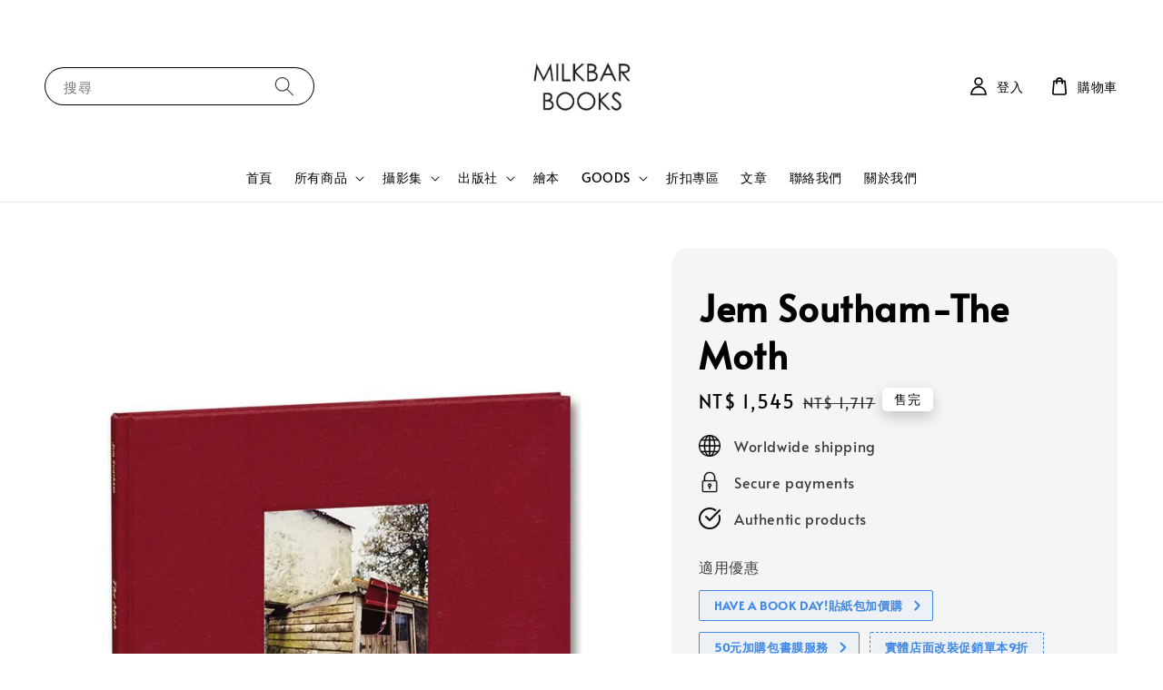

--- FILE ---
content_type: text/html; charset=UTF-8
request_url: https://www.milkbarbookstore.com/products/jem-southam-the-moth-
body_size: 32250
content:
<!doctype html>
<!--[if lt IE 7]><html class="no-js lt-ie9 lt-ie8 lt-ie7" lang="en"> <![endif]-->
<!--[if IE 7]><html class="no-js lt-ie9 lt-ie8" lang="en"> <![endif]-->
<!--[if IE 8]><html class="no-js lt-ie9" lang="en"> <![endif]-->
<!--[if IE 9 ]><html class="ie9 no-js"> <![endif]-->
<!--[if (gt IE 9)|!(IE)]><!--> <html class="no-js"> <!--<![endif]-->
<head>

  <!-- Basic page needs ================================================== -->
  <meta charset="utf-8">
  <meta http-equiv="X-UA-Compatible" content="IE=edge,chrome=1">

  
  <link rel="icon" href="https://cdn.store-assets.com/s/728315/f/13904218.jpg" />
  

  <!-- Title and description ================================================== -->
  <title>
  Jem Southam-The Moth &ndash; Milkbar Bookstore
  </title>

  
  <meta name="description" content="The Moth源自Jem Southam於 1983 年左右創作的一張黑白照片：一個孤獨的人站在康沃爾郡聖艾夫斯的 Gwithian 海灘上。 從這個奇異的、沉思的時刻開始，這本原本無人問津的彩色照片書像一連串的記憶一樣解體，在時間中來回飄蕩。 在 30 年的時間裡，Southam斷斷續續地返回康沃爾西部，探索一個沉浸在海洋和採礦歷史以及流放到康沃爾海岸的凱爾特聖徒神話中的地方。 他的詩意圖像序列的靈感來自英國古詩《The Wanderer》和《The Seafarer》的頭韻，從草地的遠景">
  

  <!-- Social meta ================================================== -->
  

  <meta property="og:type" content="product">
  <meta property="og:title" content="Jem Southam-The Moth">
  <meta property="og:url" content="https://milkbarbookstore.com/products/jem-southam-the-moth-">
  
  <meta property="og:image" content="https://cdn.store-assets.com/s/728315/i/35200570.jpg?width=480&format=webp">
  <meta property="og:image:secure_url" content="https://cdn.store-assets.com/s/728315/i/35200570.jpg?width=480&format=webp">
  
  <meta property="og:image" content="https://cdn.store-assets.com/s/728315/i/35200576.jpg?width=480&format=webp">
  <meta property="og:image:secure_url" content="https://cdn.store-assets.com/s/728315/i/35200576.jpg?width=480&format=webp">
  
  <meta property="og:image" content="https://cdn.store-assets.com/s/728315/i/35200577.jpg?width=480&format=webp">
  <meta property="og:image:secure_url" content="https://cdn.store-assets.com/s/728315/i/35200577.jpg?width=480&format=webp">
  
  <meta property="og:price:amount" content="1545">
  <meta property="og:price:currency" content="TWD">


<meta property="og:description" content="The Moth源自Jem Southam於 1983 年左右創作的一張黑白照片：一個孤獨的人站在康沃爾郡聖艾夫斯的 Gwithian 海灘上。 從這個奇異的、沉思的時刻開始，這本原本無人問津的彩色照片書像一連串的記憶一樣解體，在時間中來回飄蕩。 在 30 年的時間裡，Southam斷斷續續地返回康沃爾西部，探索一個沉浸在海洋和採礦歷史以及流放到康沃爾海岸的凱爾特聖徒神話中的地方。 他的詩意圖像序列的靈感來自英國古詩《The Wanderer》和《The Seafarer》的頭韻，從草地的遠景">
<meta property="og:site_name" content="Milkbar Bookstore">



  <meta name="twitter:card" content="summary">



  <meta name="twitter:site" content="@">


  <meta name="twitter:title" content="Jem Southam-The Moth">
  <meta name="twitter:description" content="The Moth源自Jem Southam於 1983 年左右創作的一張黑白照片：一個孤獨的人站在康沃爾郡聖艾夫斯的 Gwithian 海灘上。 從這個奇異的、沉思的時刻開始，這本原本無人問津的彩色照片書像一連串的記憶一樣解體，在時間中來回飄蕩。 在 30 年的時間裡，Southam斷斷續續地返回康沃爾西部，探索一個沉浸在海洋和採礦歷史以及流放到康沃爾海岸的凱爾特聖徒神話中的地方。 他的詩意圖像序">
  <meta name="twitter:image" content="">
  <meta name="twitter:image:width" content="480">
  <meta name="twitter:image:height" content="480">




  <!-- Helpers ================================================== -->
  <link rel="canonical" href="https://milkbarbookstore.com/products/jem-southam-the-moth-">
  <meta name="viewport" content="width=device-width,initial-scale=1,maximum-scale=1">
  <meta name="theme-color" content="#000000">
  
  <script src="//ajax.googleapis.com/ajax/libs/jquery/1.11.0/jquery.min.js" type="text/javascript" ></script>
  
  <!-- Header hook for plugins ================================================== -->
  
<!-- ScriptTags -->
<script>window.__st={'p': 'product', 'cid': ''};</script><script src='/assets/events.js'></script><script>(function(){function asyncLoad(){var urls=['/assets/traffic.js?v=1','https://apps.easystore.co/facebook-login/script.js?shop=milkbarbookstore.easy.co','https://apps.easystore.co/marketplace/shopee-taiwan/script.js?shop=milkbarbookstore.easy.co'];for(var i=0;i<urls.length;i++){var s=document.createElement('script');s.type='text/javascript';s.async=true;s.src=urls[i];var x=document.getElementsByTagName('script')[0];x.parentNode.insertBefore(s, x);}}window.attachEvent ? window.attachEvent('onload', asyncLoad) : window.addEventListener('load', asyncLoad, false);})();</script>
<!-- /ScriptTags -->

  
  
  <script src="https://store-themes.easystore.co/728315/themes/308896/assets/global.js?t=1766239787" defer="defer"></script>

  
  
  <script>
  (function(i,s,o,g,r,a,m){i['GoogleAnalyticsObject']=r;i[r]=i[r]||function(){
  (i[r].q=i[r].q||[]).push(arguments)},i[r].l=1*new Date();a=s.createElement(o),
  m=s.getElementsByTagName(o)[0];a.async=1;a.src=g;m.parentNode.insertBefore(a,m)
  })(window,document,'script','https://www.google-analytics.com/analytics.js','ga');

  ga('create', '', 'auto','myTracker');
  ga('myTracker.send', 'pageview');

  </script>
  
  <script src="/assets/storefront.js?id=914286bfa5e6419c67d1" type="text/javascript" ></script>
  

  <!-- CSS ================================================== -->
  <style>
      @font-face {
        font-family: 'Alata';
        font-style: normal;
        font-weight: regular;
        src: local('Alata regular'), local('Alata-regular'), url(https://fonts.gstatic.com/s/alata/v2/PbytFmztEwbIofe6xKcRQEOX.ttf) format('truetype');
      }

      @font-face {
        font-family: 'Alata';
        font-style: normal;
        font-weight: regular;
        src: local('Alata regular'), local('Alata-regular'), url(https://fonts.gstatic.com/s/alata/v2/PbytFmztEwbIofe6xKcRQEOX.ttf) format('truetype');
      }

      :root {
        --font-body-family: 'Alata', sans-serif;
        --font-body-style: normal;
        --font-body-weight: 500;

        --font-heading-family: 'Alata', sans-serif;
        --font-heading-style: normal;
        --font-heading-weight: 700;

        --color-heading-text: 0,0,0;
        --color-base-text: 0,0,0;
        --color-base-background-1: 255,255,255;
        --color-base-background-2: 255,255,255;
        
        --color-base-solid-button-labels: 255,255,255;
        --color-base-outline-button-labels: 5,28,98;
        
        --color-base-accent-1: 0,0,0;
        --color-base-accent-2: 0,0,0;
        --payment-terms-background-color: 255,255,255;

        --gradient-base-background-1: 255,255,255;
        --gradient-base-background-2: 255,255,255;
        --gradient-base-accent-1: 0,0,0;
        --gradient-base-accent-2: 0,0,0;

        --page-width: 145rem;
      }

      *,
      *::before,
      *::after {
        box-sizing: inherit;
      }

      html {
        box-sizing: border-box;
        font-size: 62.5%;
        height: 100%;
      }

      body {
        display: grid;
        grid-template-rows: auto auto 1fr auto;
        grid-template-columns: 100%;
        min-height: 100%;
        margin: 0;
        font-size: 1.5rem;
        letter-spacing: 0.06rem;
        line-height: 1.8;
        font-family: var(--font-body-family);
        font-style: var(--font-body-style);
        font-weight: var(--font-body-weight);
        
      }

      @media screen and (min-width: 750px) {
        body {
          font-size: 1.6rem;
        }
      }
   </style>
  
  <link href="https://store-themes.easystore.co/728315/themes/308896/assets/base.css?t=1766239787" rel="stylesheet" type="text/css" media="screen" />

  
  
<!-- Snippet:global/head: 蝦皮購物 Shopee Taiwan -->
<link type="text/css" rel="stylesheet" href="https://apps.easystore.co/assets/css/marketplace/main.css?v1.71">
<!-- /Snippet -->


  <script>document.documentElement.className = document.documentElement.className.replace('no-js', 'js');</script>
</head>

<body id="jem-southam-the-moth" class="template-product" >
	
  
<!-- Snippet:global/body_start: Console Extension -->
<div id='es_console' style='display: none;'>728315</div>
<!-- /Snippet -->

	
 	<style>
  header {
    --logo-width: 135px;
  }
  .header-wrapper,
  .header-wrapper .list-menu--disclosure,
  .header-wrapper .search-modal{
    background-color: #FFFFFF;
  }
  .header-wrapper .search-modal .field__input{
    background-color: rgb(var(--color-background));
  }
  .header-wrapper summary .icon-caret,
  .header-wrapper .header__menu-item a,
  .header-wrapper .list-menu__item,
  .header-wrapper .link--text{
    color: #000000;
  }
  
  .search-modal__form{
    position: relative;
  }
  
  .dropdown {
    display: none;
    position: absolute;
    top: 100%;
    left: 0;
    width: 100%;
    padding: 5px 0;
    background-color: #fff;
    color:#000;
    z-index: 1000;
    border-bottom-left-radius: 15px;
    border-bottom-right-radius: 15px;
    border: 1px solid rgba(var(--color-foreground), 1);
    border-top: none;
    overflow-x: hidden;
    overflow-y: auto;
    max-height: 350px;
  }
  
  .dropdown-item {
    padding: 0.4rem 2rem;
    cursor: pointer;
    line-height: 1.4;
    overflow: hidden;
    text-overflow: ellipsis;
    white-space: nowrap;
  }
  
  .dropdown-item:hover{
    background-color: #f3f3f3;
  }
  
  .search__input.is-focus{
    border-radius: 15px;
    border-bottom-left-radius: 0;
    border-bottom-right-radius: 0;
    border: 1px solid rgba(var(--color-foreground), 1);
    border-bottom: none;
    box-shadow: none;
  }
  
  .clear-all {
    text-align: right;
    padding: 0 2rem 0.2rem;
    line-height: 1;
    font-size: 70%;
    margin-bottom: -2px;
  }
  
  .clear-all:hover{
    background-color: #fff;
  }
  
  .search-input-focus .easystore-section-header-hidden{
    transform: none;
  }
  .referral-notification {
    position: absolute;
    top: 100%;
    right: 0;
    background: white;
    border: 1px solid #e0e0e0;
    border-radius: 8px;
    box-shadow: 0 4px 12px rgba(0, 0, 0, 0.15);
    width: 280px;
    z-index: 1000;
    padding: 16px;
    margin-top: 8px;
    font-size: 14px;
    line-height: 1.4;
  }
  
  .referral-notification::before {
    content: '';
    position: absolute;
    top: -8px;
    right: 20px;
    width: 0;
    height: 0;
    border-left: 8px solid transparent;
    border-right: 8px solid transparent;
    border-bottom: 8px solid white;
  }
  
  .referral-notification::after {
    content: '';
    position: absolute;
    top: -9px;
    right: 20px;
    width: 0;
    height: 0;
    border-left: 8px solid transparent;
    border-right: 8px solid transparent;
    border-bottom: 8px solid #e0e0e0;
  }
  
  .referral-notification h4 {
    margin: 0 0 8px 0;
    color: #2196F3;
    font-size: 16px;
    font-weight: 600;
  }
  
  .referral-notification p {
    margin: 0 0 12px 0;
    color: #666;
  }
  
  .referral-notification .referral-code {
    background: #f5f5f5;
    padding: 8px;
    border-radius: 4px;
    font-family: monospace;
    font-size: 13px;
    text-align: center;
    margin: 8px 0;
    border: 1px solid #ddd;
  }
  
  .referral-notification .close-btn {
    position: absolute;
    top: 8px;
    right: 8px;
    background: none;
    border: none;
    font-size: 18px;
    color: #999;
    cursor: pointer;
    padding: 0;
    width: 20px;
    height: 20px;
    line-height: 1;
  }
  
  .referral-notification .close-btn:hover {
    color: #333;
  }
  
  .referral-notification .action-btn {
    background: #2196F3;
    color: white;
    border: none;
    padding: 8px 16px;
    border-radius: 4px;
    cursor: pointer;
    font-size: 12px;
    margin-right: 8px;
    margin-top: 8px;
  }
  
  .referral-notification .action-btn:hover {
    background: #1976D2;
  }
  
  .referral-notification .dismiss-btn {
    background: transparent;
    color: #666;
    border: 1px solid #ddd;
    padding: 8px 16px;
    border-radius: 4px;
    cursor: pointer;
    font-size: 12px;
    margin-top: 8px;
  }
  
  .referral-notification .dismiss-btn:hover {
    background: #f5f5f5;
  }
  .referral-modal__dialog {
    transform: translate(-50%, 0);
    transition: transform var(--duration-default) ease, visibility 0s;
    z-index: 10000;
    position: fixed;
    top: 20vh;
    left: 50%;
    width: 100%;
    max-width: 350px;
    box-shadow: 0 4px 12px rgba(0, 0, 0, 0.15);
    border-radius: 12px;
    background-color: #fff;
    color: #000;
    padding: 20px;
    text-align: center;
  }

  .modal-overlay.referral-modal-overlay {
    position: fixed;
    top: 0;
    left: 0;
    width: 100%;
    height: 100%;
    background-color: rgba(0, 0, 0, 0.7);
    z-index: 2001;
    display: block;
    opacity: 1;
    transition: opacity var(--duration-default) ease, visibility 0s;
  }
</style>

<link rel="preload" href="https://store-themes.easystore.co/728315/themes/308896/assets/section-header.css?t=1766239787" as="style" onload="this.onload=null;this.rel='stylesheet'">
<link rel="preload" href="https://store-themes.easystore.co/728315/themes/308896/assets/component-list-menu.css?t=1766239787" as="style" onload="this.onload=null;this.rel='stylesheet'">
<link rel="preload" href="https://store-themes.easystore.co/728315/themes/308896/assets/component-menu-drawer.css?t=1766239787" as="style" onload="this.onload=null;this.rel='stylesheet'">
<link rel="preload" href="https://store-themes.easystore.co/728315/themes/308896/assets/component-cart-notification.css?v1.1?t=1766239787" as="style" onload="this.onload=null;this.rel='stylesheet'">

<script src="https://store-themes.easystore.co/728315/themes/308896/assets/cart-notification.js?t=1766239787" defer="defer"></script>
<script src="https://store-themes.easystore.co/728315/themes/308896/assets/details-modal.js?t=1766239787" defer="defer"></script>

<svg xmlns="http://www.w3.org/2000/svg" class="hidden">
  <symbol id="icon-search" viewbox="0 0 18 19" fill="none">
    <path fill-rule="evenodd" clip-rule="evenodd" d="M11.03 11.68A5.784 5.784 0 112.85 3.5a5.784 5.784 0 018.18 8.18zm.26 1.12a6.78 6.78 0 11.72-.7l5.4 5.4a.5.5 0 11-.71.7l-5.41-5.4z" fill="currentColor"/>
  </symbol>

  <symbol id="icon-close" class="icon icon-close" fill="none" viewBox="0 0 18 17">
    <path d="M.865 15.978a.5.5 0 00.707.707l7.433-7.431 7.579 7.282a.501.501 0 00.846-.37.5.5 0 00-.153-.351L9.712 8.546l7.417-7.416a.5.5 0 10-.707-.708L8.991 7.853 1.413.573a.5.5 0 10-.693.72l7.563 7.268-7.418 7.417z" fill="currentColor">
  </symbol>
</svg>


<div id="easystore-section-header">
  <sticky-header class="header-wrapper header-wrapper--border-bottom">
    <header class="header header--top-center page-width header--has-menu" itemscope itemtype="http://schema.org/Organization">
      <header-drawer data-breakpoint="tablet">
        <details class="menu-drawer-container menu-opening">
          <summary class="header__icon header__icon--menu header__icon--summary link link--text focus-inset" aria-label="Menu" role="button" aria-expanded="true" aria-controls="menu-drawer">
            <span>
              


    <svg class="icon icon-hamburger " data-name="Layer 1" xmlns="http://www.w3.org/2000/svg" viewBox="0 0 600 600"><path d="M32.5,65h535a25,25,0,0,0,0-50H32.5a25,25,0,0,0,0,50Z" fill="currentColor"/><path d="M567.5,275H32.5a25,25,0,0,0,0,50h535a25,25,0,0,0,0-50Z" fill="currentColor"/><path d="M567.5,535H32.5a25,25,0,0,0,0,50h535a25,25,0,0,0,0-50Z" fill="currentColor"/></svg>

  

              


    <svg class="icon icon-close " data-name="Layer 1" xmlns="http://www.w3.org/2000/svg" viewBox="0 0 600 600"><path d="M335.36,300,581.87,53.48a25,25,0,0,0-35.35-35.35L300,264.64,53.48,18.13A25,25,0,0,0,18.13,53.48L264.64,300,18.13,546.52a25,25,0,0,0,35.35,35.35L300,335.36,546.52,581.87a25,25,0,0,0,35.35-35.35Z" fill="currentColor"/></svg>

  

            </span>
          </summary>
          <div id="menu-drawer" class="menu-drawer motion-reduce" tabindex="-1">
            <div class="menu-drawer__inner-container">
              <div class="menu-drawer__navigation-container">
                <nav class="menu-drawer__navigation">
                  <ul class="menu-drawer__menu list-menu" role="list">
                    
                    
                      
                        <li>
                          <a href="/"  class="menu-drawer__menu-item list-menu__item link link--text focus-inset">
                            首頁
                          </a>
                        </li>
                      
                    
                    
                      
                        
                        <li>
                          <details>
                                <summary class="menu-drawer__menu-item list-menu__item link link--text focus-inset" role="button" aria-expanded="false" aria-controls="link-Bags">
                                  <a href="/collections/all"  class="link--text list-menu__item menu-drawer__menu-item">
                                    所有商品
                                  </a>
                                  


    <svg class="icon icon-arrow " data-name="Layer 1" xmlns="http://www.w3.org/2000/svg" viewBox="0 0 600 339.56"><path d="M31.06,196.67H504l-88.56,88.56a26.89,26.89,0,1,0,38,38L588,188.79a26.89,26.89,0,0,0,0-38L453.49,16.29a26.89,26.89,0,0,0-38,38L504,142.88H31.06a26.9,26.9,0,0,0,0,53.79Z" fill="currentColor"/></svg>

  

                                  


    <svg aria-hidden="true" focusable="false" role="presentation" class="icon icon-caret " viewBox="0 0 10 6">
      <path fill-rule="evenodd" clip-rule="evenodd" d="M9.354.646a.5.5 0 00-.708 0L5 4.293 1.354.646a.5.5 0 00-.708.708l4 4a.5.5 0 00.708 0l4-4a.5.5 0 000-.708z" fill="currentColor"></path>
    </svg>

  

                                </summary>
                                <div class="menu-drawer__submenu motion-reduce" tabindex="-1">
                                  <div class="menu-drawer__inner-submenu">
                                    <button class="menu-drawer__close-button link link--text focus-inset" aria-expanded="true">
                                      


    <svg class="icon icon-arrow " data-name="Layer 1" xmlns="http://www.w3.org/2000/svg" viewBox="0 0 600 339.56"><path d="M31.06,196.67H504l-88.56,88.56a26.89,26.89,0,1,0,38,38L588,188.79a26.89,26.89,0,0,0,0-38L453.49,16.29a26.89,26.89,0,0,0-38,38L504,142.88H31.06a26.9,26.9,0,0,0,0,53.79Z" fill="currentColor"/></svg>

  

                                      所有商品
                                    </button>
                                    <ul class="menu-drawer__menu list-menu" role="list" tabindex="-1">
                                      
                                        
                                        
                                          <li>
                                            <a href="/collections/新品推薦"  class="menu-drawer__menu-item link link--text list-menu__item focus-inset">
                                              新書上架
                                            </a>
                                          </li>
                                        
                                      
                                        
                                        
                                          <li>
                                            <a href="/collections/人氣推薦"  class="menu-drawer__menu-item link link--text list-menu__item focus-inset">
                                              經典藏書
                                            </a>
                                          </li>
                                        
                                      
                                        
                                        
                                          <li>
                                            <a href="/collections/熱門推薦"  class="menu-drawer__menu-item link link--text list-menu__item focus-inset">
                                              熱門推薦
                                            </a>
                                          </li>
                                        
                                      
                                        
                                        
                                          <li>
                                            <a href="/collections/magazine"  class="menu-drawer__menu-item link link--text list-menu__item focus-inset">
                                              紀實攝影
                                            </a>
                                          </li>
                                        
                                      
                                        
                                        
                                          <li>
                                            <a href="/collections/肖像攝影"  class="menu-drawer__menu-item link link--text list-menu__item focus-inset">
                                              肖像攝影
                                            </a>
                                          </li>
                                        
                                      
                                        
                                        
                                          <li>
                                            <a href="/collections/黑白攝影"  class="menu-drawer__menu-item link link--text list-menu__item focus-inset">
                                              黑白攝影
                                            </a>
                                          </li>
                                        
                                      
                                        
                                        
                                          <li>
                                            <a href="/collections/靜物攝影"  class="menu-drawer__menu-item link link--text list-menu__item focus-inset">
                                              靜物攝影
                                            </a>
                                          </li>
                                        
                                      
                                        
                                        
                                          <li>
                                            <a href="/collections/植物攝影"  class="menu-drawer__menu-item link link--text list-menu__item focus-inset">
                                              植物攝影
                                            </a>
                                          </li>
                                        
                                      
                                        
                                        
                                          <li>
                                            <a href="/collections/自然攝影"  class="menu-drawer__menu-item link link--text list-menu__item focus-inset">
                                              自然攝影
                                            </a>
                                          </li>
                                        
                                      
                                        
                                        
                                          <li>
                                            <a href="/collections/日本攝影"  class="menu-drawer__menu-item link link--text list-menu__item focus-inset">
                                              日本攝影
                                            </a>
                                          </li>
                                        
                                      
                                        
                                        
                                          <li>
                                            <a href="/collections/台灣攝影"  class="menu-drawer__menu-item link link--text list-menu__item focus-inset">
                                              台灣攝影
                                            </a>
                                          </li>
                                        
                                      
                                        
                                        
                                          <li>
                                            <a href="/collections/拼貼藝術"  class="menu-drawer__menu-item link link--text list-menu__item focus-inset">
                                              拼貼藝術
                                            </a>
                                          </li>
                                        
                                      
                                        
                                        
                                          <li>
                                            <a href="/collections/milkbarbooks電影節"  class="menu-drawer__menu-item link link--text list-menu__item focus-inset">
                                              MilkbarBooks電影節
                                            </a>
                                          </li>
                                        
                                      
                                        
                                        
                                          <li>
                                            <a href="/collections/樣書8折專區"  class="menu-drawer__menu-item link link--text list-menu__item focus-inset">
                                              樣書折扣專區
                                            </a>
                                          </li>
                                        
                                      
                                        
                                        
                                          <li>
                                            <a href="/collections/繪本"  class="menu-drawer__menu-item link link--text list-menu__item focus-inset">
                                              繪本
                                            </a>
                                          </li>
                                        
                                      
                                        
                                        
                                          
                                          <li>
                                            <details>
                                                  <summary class="menu-drawer__menu-item list-menu__item link link--text focus-inset" role="button" aria-expanded="false" aria-controls="link-Bags">
                                                    <a href="/collections/出版社"  class="link--text list-menu__item menu-drawer__menu-item">
                                                      出版社
                                                    </a>
                                                    


    <svg class="icon icon-arrow " data-name="Layer 1" xmlns="http://www.w3.org/2000/svg" viewBox="0 0 600 339.56"><path d="M31.06,196.67H504l-88.56,88.56a26.89,26.89,0,1,0,38,38L588,188.79a26.89,26.89,0,0,0,0-38L453.49,16.29a26.89,26.89,0,0,0-38,38L504,142.88H31.06a26.9,26.9,0,0,0,0,53.79Z" fill="currentColor"/></svg>

  

                                                    


    <svg aria-hidden="true" focusable="false" role="presentation" class="icon icon-caret " viewBox="0 0 10 6">
      <path fill-rule="evenodd" clip-rule="evenodd" d="M9.354.646a.5.5 0 00-.708 0L5 4.293 1.354.646a.5.5 0 00-.708.708l4 4a.5.5 0 00.708 0l4-4a.5.5 0 000-.708z" fill="currentColor"></path>
    </svg>

  

                                                  </summary>
                                                  <div class="menu-drawer__submenu motion-reduce" tabindex="-1">
                                                    <div class="menu-drawer__inner-submenu">
                                                      <button class="menu-drawer__close-button link link--text focus-inset" aria-expanded="true">
                                                        


    <svg class="icon icon-arrow " data-name="Layer 1" xmlns="http://www.w3.org/2000/svg" viewBox="0 0 600 339.56"><path d="M31.06,196.67H504l-88.56,88.56a26.89,26.89,0,1,0,38,38L588,188.79a26.89,26.89,0,0,0,0-38L453.49,16.29a26.89,26.89,0,0,0-38,38L504,142.88H31.06a26.9,26.9,0,0,0,0,53.79Z" fill="currentColor"/></svg>

  

                                                        出版社
                                                      </button>
                                                      <ul class="menu-drawer__menu list-menu" role="list" tabindex="-1">
                                                        
                                                          
                                                          
                                                            <li>
                                                              <a href="/collections/赤赤舍-akaakasha"  class="menu-drawer__menu-item link link--text list-menu__item focus-inset">
                                                                赤赤舍 AKAAKASHA
                                                              </a>
                                                            </li>
                                                          
                                                        
                                                          
                                                          
                                                            <li>
                                                              <a href="/collections/atelier-exb"  class="menu-drawer__menu-item link link--text list-menu__item focus-inset">
                                                                Atelier EXB
                                                              </a>
                                                            </li>
                                                          
                                                        
                                                          
                                                          
                                                            <li>
                                                              <a href="/collections/aptp"  class="menu-drawer__menu-item link link--text list-menu__item focus-inset">
                                                                aptp.
                                                              </a>
                                                            </li>
                                                          
                                                        
                                                          
                                                          
                                                            <li>
                                                              <a href="/collections/benteli-verlag"  class="menu-drawer__menu-item link link--text list-menu__item focus-inset">
                                                                Benteli Verlag
                                                              </a>
                                                            </li>
                                                          
                                                        
                                                          
                                                          
                                                            <li>
                                                              <a href="/collections/dmp-editions"  class="menu-drawer__menu-item link link--text list-menu__item focus-inset">
                                                                dmp editions
                                                              </a>
                                                            </li>
                                                          
                                                        
                                                          
                                                          
                                                            <li>
                                                              <a href="/collections/elvis-press"  class="menu-drawer__menu-item link link--text list-menu__item focus-inset">
                                                                ELVIS PRESS
                                                              </a>
                                                            </li>
                                                          
                                                        
                                                          
                                                          
                                                            <li>
                                                              <a href="/collections/hirmer-publishers"  class="menu-drawer__menu-item link link--text list-menu__item focus-inset">
                                                                Hirmer Publishers
                                                              </a>
                                                            </li>
                                                          
                                                        
                                                          
                                                          
                                                            <li>
                                                              <a href="/collections/hoxton-mini-press"  class="menu-drawer__menu-item link link--text list-menu__item focus-inset">
                                                                HOXTON MINI PRESS
                                                              </a>
                                                            </li>
                                                          
                                                        
                                                          
                                                          
                                                            <li>
                                                              <a href="/collections/libraryman"  class="menu-drawer__menu-item link link--text list-menu__item focus-inset">
                                                                Libraryman
                                                              </a>
                                                            </li>
                                                          
                                                        
                                                          
                                                          
                                                            <li>
                                                              <a href="/collections/mack-books"  class="menu-drawer__menu-item link link--text list-menu__item focus-inset">
                                                                MACK BOOKS
                                                              </a>
                                                            </li>
                                                          
                                                        
                                                          
                                                          
                                                            <li>
                                                              <a href="/collections/new-heros-pioneer"  class="menu-drawer__menu-item link link--text list-menu__item focus-inset">
                                                                New Heros &amp; Pioneer
                                                              </a>
                                                            </li>
                                                          
                                                        
                                                          
                                                          
                                                            <li>
                                                              <a href="/collections/thames-hudson"  class="menu-drawer__menu-item link link--text list-menu__item focus-inset">
                                                                Thames &amp; Hudson
                                                              </a>
                                                            </li>
                                                          
                                                        
                                                          
                                                          
                                                            <li>
                                                              <a href="/collections/青幻舍-seigensha"  class="menu-drawer__menu-item link link--text list-menu__item focus-inset">
                                                                青幻舍 SEIGENSHA
                                                              </a>
                                                            </li>
                                                          
                                                        
                                                          
                                                          
                                                            <li>
                                                              <a href="/collections/super-labo-tokyo"  class="menu-drawer__menu-item link link--text list-menu__item focus-inset">
                                                                SUPER LABO TOKYO
                                                              </a>
                                                            </li>
                                                          
                                                        
                                                          
                                                          
                                                            <li>
                                                              <a href="/collections/setanta-books"  class="menu-drawer__menu-item link link--text list-menu__item focus-inset">
                                                                Setanta Books
                                                              </a>
                                                            </li>
                                                          
                                                        
                                                        
                                                      </ul>
                                                    </div>
                                                  </div>
                                            </details>
                                          </li>
                                        
                                      
                                        
                                        
                                          <li>
                                            <a href="/collections/ichiran-vase"  class="menu-drawer__menu-item link link--text list-menu__item focus-inset">
                                              ICHIRIN VASE
                                            </a>
                                          </li>
                                        
                                      
                                        
                                        
                                          <li>
                                            <a href="/collections/盒玩-扭蛋"  class="menu-drawer__menu-item link link--text list-menu__item focus-inset">
                                              盒玩/扭蛋
                                            </a>
                                          </li>
                                        
                                      
                                        
                                        
                                          <li>
                                            <a href="/collections/攝影周邊"  class="menu-drawer__menu-item link link--text list-menu__item focus-inset">
                                              攝影周邊
                                            </a>
                                          </li>
                                        
                                      
                                        
                                        
                                          <li>
                                            <a href="/collections/milkbar周邊"  class="menu-drawer__menu-item link link--text list-menu__item focus-inset">
                                              Milkbar周邊
                                            </a>
                                          </li>
                                        
                                      
                                        
                                        
                                          <li>
                                            <a href="/collections/designworks-collective-europe"  class="menu-drawer__menu-item link link--text list-menu__item focus-inset">
                                              Designworks Collective Europe
                                            </a>
                                          </li>
                                        
                                      
                                      
                                    </ul>
                                  </div>
                                </div>
                          </details>
                        </li>
                      
                    
                    
                      
                        
                        <li>
                          <details>
                                <summary class="menu-drawer__menu-item list-menu__item link link--text focus-inset" role="button" aria-expanded="false" aria-controls="link-Bags">
                                  <a href="/collections/新品推薦"  class="link--text list-menu__item menu-drawer__menu-item">
                                    攝影集
                                  </a>
                                  


    <svg class="icon icon-arrow " data-name="Layer 1" xmlns="http://www.w3.org/2000/svg" viewBox="0 0 600 339.56"><path d="M31.06,196.67H504l-88.56,88.56a26.89,26.89,0,1,0,38,38L588,188.79a26.89,26.89,0,0,0,0-38L453.49,16.29a26.89,26.89,0,0,0-38,38L504,142.88H31.06a26.9,26.9,0,0,0,0,53.79Z" fill="currentColor"/></svg>

  

                                  


    <svg aria-hidden="true" focusable="false" role="presentation" class="icon icon-caret " viewBox="0 0 10 6">
      <path fill-rule="evenodd" clip-rule="evenodd" d="M9.354.646a.5.5 0 00-.708 0L5 4.293 1.354.646a.5.5 0 00-.708.708l4 4a.5.5 0 00.708 0l4-4a.5.5 0 000-.708z" fill="currentColor"></path>
    </svg>

  

                                </summary>
                                <div class="menu-drawer__submenu motion-reduce" tabindex="-1">
                                  <div class="menu-drawer__inner-submenu">
                                    <button class="menu-drawer__close-button link link--text focus-inset" aria-expanded="true">
                                      


    <svg class="icon icon-arrow " data-name="Layer 1" xmlns="http://www.w3.org/2000/svg" viewBox="0 0 600 339.56"><path d="M31.06,196.67H504l-88.56,88.56a26.89,26.89,0,1,0,38,38L588,188.79a26.89,26.89,0,0,0,0-38L453.49,16.29a26.89,26.89,0,0,0-38,38L504,142.88H31.06a26.9,26.9,0,0,0,0,53.79Z" fill="currentColor"/></svg>

  

                                      攝影集
                                    </button>
                                    <ul class="menu-drawer__menu list-menu" role="list" tabindex="-1">
                                      
                                        
                                        
                                          <li>
                                            <a href="/collections/熱門推薦"  class="menu-drawer__menu-item link link--text list-menu__item focus-inset">
                                              熱門推薦
                                            </a>
                                          </li>
                                        
                                      
                                        
                                        
                                          <li>
                                            <a href="/collections/人氣推薦"  class="menu-drawer__menu-item link link--text list-menu__item focus-inset">
                                              經典藏書
                                            </a>
                                          </li>
                                        
                                      
                                        
                                        
                                          <li>
                                            <a href="/collections/黑白攝影"  class="menu-drawer__menu-item link link--text list-menu__item focus-inset">
                                              黑白攝影
                                            </a>
                                          </li>
                                        
                                      
                                        
                                        
                                          <li>
                                            <a href="/collections/milkbarbooks電影節"  class="menu-drawer__menu-item link link--text list-menu__item focus-inset">
                                              電影相關
                                            </a>
                                          </li>
                                        
                                      
                                        
                                        
                                          <li>
                                            <a href="/collections/magazine"  class="menu-drawer__menu-item link link--text list-menu__item focus-inset">
                                              紀實攝影
                                            </a>
                                          </li>
                                        
                                      
                                        
                                        
                                          <li>
                                            <a href="/collections/植物攝影"  class="menu-drawer__menu-item link link--text list-menu__item focus-inset">
                                              植物攝影
                                            </a>
                                          </li>
                                        
                                      
                                        
                                        
                                          <li>
                                            <a href="/collections/肖像攝影"  class="menu-drawer__menu-item link link--text list-menu__item focus-inset">
                                              肖像攝影
                                            </a>
                                          </li>
                                        
                                      
                                        
                                        
                                          <li>
                                            <a href="/collections/自然攝影"  class="menu-drawer__menu-item link link--text list-menu__item focus-inset">
                                              自然攝影
                                            </a>
                                          </li>
                                        
                                      
                                        
                                        
                                          <li>
                                            <a href="/collections/靜物攝影"  class="menu-drawer__menu-item link link--text list-menu__item focus-inset">
                                              靜物攝影
                                            </a>
                                          </li>
                                        
                                      
                                        
                                        
                                          <li>
                                            <a href="/collections/日本攝影"  class="menu-drawer__menu-item link link--text list-menu__item focus-inset">
                                              日本攝影
                                            </a>
                                          </li>
                                        
                                      
                                        
                                        
                                          <li>
                                            <a href="/collections/台灣攝影"  class="menu-drawer__menu-item link link--text list-menu__item focus-inset">
                                              台灣攝影
                                            </a>
                                          </li>
                                        
                                      
                                      
                                    </ul>
                                  </div>
                                </div>
                          </details>
                        </li>
                      
                    
                    
                      
                        
                        <li>
                          <details>
                                <summary class="menu-drawer__menu-item list-menu__item link link--text focus-inset" role="button" aria-expanded="false" aria-controls="link-Bags">
                                  <a href="/collections/出版社"  class="link--text list-menu__item menu-drawer__menu-item">
                                    出版社
                                  </a>
                                  


    <svg class="icon icon-arrow " data-name="Layer 1" xmlns="http://www.w3.org/2000/svg" viewBox="0 0 600 339.56"><path d="M31.06,196.67H504l-88.56,88.56a26.89,26.89,0,1,0,38,38L588,188.79a26.89,26.89,0,0,0,0-38L453.49,16.29a26.89,26.89,0,0,0-38,38L504,142.88H31.06a26.9,26.9,0,0,0,0,53.79Z" fill="currentColor"/></svg>

  

                                  


    <svg aria-hidden="true" focusable="false" role="presentation" class="icon icon-caret " viewBox="0 0 10 6">
      <path fill-rule="evenodd" clip-rule="evenodd" d="M9.354.646a.5.5 0 00-.708 0L5 4.293 1.354.646a.5.5 0 00-.708.708l4 4a.5.5 0 00.708 0l4-4a.5.5 0 000-.708z" fill="currentColor"></path>
    </svg>

  

                                </summary>
                                <div class="menu-drawer__submenu motion-reduce" tabindex="-1">
                                  <div class="menu-drawer__inner-submenu">
                                    <button class="menu-drawer__close-button link link--text focus-inset" aria-expanded="true">
                                      


    <svg class="icon icon-arrow " data-name="Layer 1" xmlns="http://www.w3.org/2000/svg" viewBox="0 0 600 339.56"><path d="M31.06,196.67H504l-88.56,88.56a26.89,26.89,0,1,0,38,38L588,188.79a26.89,26.89,0,0,0,0-38L453.49,16.29a26.89,26.89,0,0,0-38,38L504,142.88H31.06a26.9,26.9,0,0,0,0,53.79Z" fill="currentColor"/></svg>

  

                                      出版社
                                    </button>
                                    <ul class="menu-drawer__menu list-menu" role="list" tabindex="-1">
                                      
                                        
                                        
                                          <li>
                                            <a href="/collections/赤赤舍-akaakasha"  class="menu-drawer__menu-item link link--text list-menu__item focus-inset">
                                              赤赤舍 AKAAKASHA
                                            </a>
                                          </li>
                                        
                                      
                                        
                                        
                                          <li>
                                            <a href="/collections/atelier-exb"  class="menu-drawer__menu-item link link--text list-menu__item focus-inset">
                                              Atelier EXB
                                            </a>
                                          </li>
                                        
                                      
                                        
                                        
                                          <li>
                                            <a href="/collections/aptp"  class="menu-drawer__menu-item link link--text list-menu__item focus-inset">
                                              aptp.
                                            </a>
                                          </li>
                                        
                                      
                                        
                                        
                                          <li>
                                            <a href="/collections/benteli-verlag"  class="menu-drawer__menu-item link link--text list-menu__item focus-inset">
                                              Benteli Verlag
                                            </a>
                                          </li>
                                        
                                      
                                        
                                        
                                          <li>
                                            <a href="/collections/dmp-editions"  class="menu-drawer__menu-item link link--text list-menu__item focus-inset">
                                              dmp editions
                                            </a>
                                          </li>
                                        
                                      
                                        
                                        
                                          <li>
                                            <a href="/collections/elvis-press"  class="menu-drawer__menu-item link link--text list-menu__item focus-inset">
                                              ELVIS PRESS
                                            </a>
                                          </li>
                                        
                                      
                                        
                                        
                                          <li>
                                            <a href="/collections/hirmer-publishers"  class="menu-drawer__menu-item link link--text list-menu__item focus-inset">
                                              Hirmer Publishers
                                            </a>
                                          </li>
                                        
                                      
                                        
                                        
                                          <li>
                                            <a href="/collections/hoxton-mini-press"  class="menu-drawer__menu-item link link--text list-menu__item focus-inset">
                                              HOXTON MINI PRESS
                                            </a>
                                          </li>
                                        
                                      
                                        
                                        
                                          <li>
                                            <a href="/collections/libraryman"  class="menu-drawer__menu-item link link--text list-menu__item focus-inset">
                                              Libraryman
                                            </a>
                                          </li>
                                        
                                      
                                        
                                        
                                          <li>
                                            <a href="/collections/mack-books"  class="menu-drawer__menu-item link link--text list-menu__item focus-inset">
                                              MACK BOOKS
                                            </a>
                                          </li>
                                        
                                      
                                        
                                        
                                          <li>
                                            <a href="/collections/new-heros-pioneer"  class="menu-drawer__menu-item link link--text list-menu__item focus-inset">
                                              New Heros &amp; Pioneer
                                            </a>
                                          </li>
                                        
                                      
                                        
                                        
                                          <li>
                                            <a href="/collections/thames-hudson"  class="menu-drawer__menu-item link link--text list-menu__item focus-inset">
                                              Thames &amp; Hudson
                                            </a>
                                          </li>
                                        
                                      
                                        
                                        
                                          <li>
                                            <a href="/collections/青幻舍-seigensha"  class="menu-drawer__menu-item link link--text list-menu__item focus-inset">
                                              青幻舍 SEIGENSHA
                                            </a>
                                          </li>
                                        
                                      
                                        
                                        
                                          <li>
                                            <a href="/collections/super-labo-tokyo"  class="menu-drawer__menu-item link link--text list-menu__item focus-inset">
                                              SUPER LABO TOKYO
                                            </a>
                                          </li>
                                        
                                      
                                        
                                        
                                          <li>
                                            <a href="/collections/setanta-books"  class="menu-drawer__menu-item link link--text list-menu__item focus-inset">
                                              Setanta Books
                                            </a>
                                          </li>
                                        
                                      
                                      
                                    </ul>
                                  </div>
                                </div>
                          </details>
                        </li>
                      
                    
                    
                      
                        <li>
                          <a href="/collections/繪本"  class="menu-drawer__menu-item list-menu__item link link--text focus-inset">
                            繪本
                          </a>
                        </li>
                      
                    
                    
                      
                        
                        <li>
                          <details>
                                <summary class="menu-drawer__menu-item list-menu__item link link--text focus-inset" role="button" aria-expanded="false" aria-controls="link-Bags">
                                  <a href="/collections/feature-on-homepage"  class="link--text list-menu__item menu-drawer__menu-item">
                                    GOODS
                                  </a>
                                  


    <svg class="icon icon-arrow " data-name="Layer 1" xmlns="http://www.w3.org/2000/svg" viewBox="0 0 600 339.56"><path d="M31.06,196.67H504l-88.56,88.56a26.89,26.89,0,1,0,38,38L588,188.79a26.89,26.89,0,0,0,0-38L453.49,16.29a26.89,26.89,0,0,0-38,38L504,142.88H31.06a26.9,26.9,0,0,0,0,53.79Z" fill="currentColor"/></svg>

  

                                  


    <svg aria-hidden="true" focusable="false" role="presentation" class="icon icon-caret " viewBox="0 0 10 6">
      <path fill-rule="evenodd" clip-rule="evenodd" d="M9.354.646a.5.5 0 00-.708 0L5 4.293 1.354.646a.5.5 0 00-.708.708l4 4a.5.5 0 00.708 0l4-4a.5.5 0 000-.708z" fill="currentColor"></path>
    </svg>

  

                                </summary>
                                <div class="menu-drawer__submenu motion-reduce" tabindex="-1">
                                  <div class="menu-drawer__inner-submenu">
                                    <button class="menu-drawer__close-button link link--text focus-inset" aria-expanded="true">
                                      


    <svg class="icon icon-arrow " data-name="Layer 1" xmlns="http://www.w3.org/2000/svg" viewBox="0 0 600 339.56"><path d="M31.06,196.67H504l-88.56,88.56a26.89,26.89,0,1,0,38,38L588,188.79a26.89,26.89,0,0,0,0-38L453.49,16.29a26.89,26.89,0,0,0-38,38L504,142.88H31.06a26.9,26.9,0,0,0,0,53.79Z" fill="currentColor"/></svg>

  

                                      GOODS
                                    </button>
                                    <ul class="menu-drawer__menu list-menu" role="list" tabindex="-1">
                                      
                                        
                                        
                                          <li>
                                            <a href="/collections/milkbar周邊"  class="menu-drawer__menu-item link link--text list-menu__item focus-inset">
                                              Milkbar周邊
                                            </a>
                                          </li>
                                        
                                      
                                        
                                        
                                          <li>
                                            <a href="/collections/ichiran-vase"  class="menu-drawer__menu-item link link--text list-menu__item focus-inset">
                                              ICHIRIN VASE
                                            </a>
                                          </li>
                                        
                                      
                                        
                                        
                                          <li>
                                            <a href="/collections/攝影周邊"  class="menu-drawer__menu-item link link--text list-menu__item focus-inset">
                                              攝影周邊
                                            </a>
                                          </li>
                                        
                                      
                                        
                                        
                                          <li>
                                            <a href="/collections/盒玩-扭蛋"  class="menu-drawer__menu-item link link--text list-menu__item focus-inset">
                                              盒玩/扭蛋
                                            </a>
                                          </li>
                                        
                                      
                                      
                                    </ul>
                                  </div>
                                </div>
                          </details>
                        </li>
                      
                    
                    
                      
                        <li>
                          <a href="/collections/樣書8折專區"  class="menu-drawer__menu-item list-menu__item link link--text focus-inset">
                            折扣專區
                          </a>
                        </li>
                      
                    
                    
                      
                        <li>
                          <a href="/blogs/news"  class="menu-drawer__menu-item list-menu__item link link--text focus-inset">
                            文章
                          </a>
                        </li>
                      
                    
                    
                      
                        <li>
                          <a href="/pages/聯絡我們"  class="menu-drawer__menu-item list-menu__item link link--text focus-inset">
                            聯絡我們
                          </a>
                        </li>
                      
                    
                    
                      
                        <li>
                          <a href="/pages/關於我們"  class="menu-drawer__menu-item list-menu__item link link--text focus-inset">
                            關於我們
                          </a>
                        </li>
                      
                    
                  </ul>
                </nav>

                <div class="menu-drawer__utility-links">

                  





                  
                  
                  
                    <a href="/account/login" class="menu-drawer__account link link--text focus-inset h5">
                       


    <svg class="icon icon-account " data-name="Layer 1" xmlns="http://www.w3.org/2000/svg" viewBox="0 0 600 600"><path d="M300,296.19c-70.7,0-137.11,28.74-187,80.93-49.59,51.87-76.9,120.77-76.9,194v25H563.89v-25c0-73.22-27.31-142.12-76.9-194C437.11,324.93,370.7,296.19,300,296.19ZM87.42,546.11C99.29,433.81,190.1,346.19,300,346.19s200.71,87.62,212.58,199.92Z" fill="currentColor"/><path d="M300,285.34c77.6,0,140.73-63.13,140.73-140.73S377.6,3.89,300,3.89,159.27,67,159.27,144.61,222.4,285.34,300,285.34Zm0-231.45a90.73,90.73,0,1,1-90.73,90.72A90.82,90.82,0,0,1,300,53.89Z" fill="currentColor"/></svg>

  
 
                      
                      登入
                    </a>
                  
                    <a href="/account/register" class="menu-drawer__account link link--text focus-inset h5">
                      
                       


    <svg xmlns="http://www.w3.org/2000/svg" aria-hidden="true" focusable="false" role="presentation" class="icon icon-plus " fill="none" viewBox="0 0 10 10">
      <path fill-rule="evenodd" clip-rule="evenodd" d="M1 4.51a.5.5 0 000 1h3.5l.01 3.5a.5.5 0 001-.01V5.5l3.5-.01a.5.5 0 00-.01-1H5.5L5.49.99a.5.5 0 00-1 .01v3.5l-3.5.01H1z" fill="currentColor"></path>
    </svg>

  
 
                      註冊帳號
                    </a>
                  
                  
                  
                </div>
              </div>
            </div>
          </div>
        </details>
      </header-drawer>
  
      
        <a href="/" class="header__heading-link link link--text focus-inset" itemprop="url">
          <img src="https://cdn.store-assets.com/s/728315/f/13904168.jpg" class="header__heading-logo" alt="Milkbar Bookstore" loading="lazy" itemprop="logo">
        </a>
      

      
      <div class="header__search-input" tabindex="-1">
        <form action="/search" method="get" role="search" class="search search-modal__form">
          <div class="field">
            <input class="search__input field__input" 
              id="Search-In-Modal"
              type="search"
              name="q"
              value=""
              placeholder="搜尋"
              autocomplete="off"
            >
            <label class="field__label" for="Search-In-Modal">搜尋</label>
            <div class="dropdown" id="searchDropdown"></div>
            <input type="hidden" name="search_history" class="hidden_search_history">
            <input type="hidden" name="options[prefix]" value="last">
            <button class="search__button field__button" aria-label="搜尋">
              <svg class="icon icon-search" aria-hidden="true" focusable="false" role="presentation">
                <use href="#icon-search">
              </svg>
            </button> 
          </div>
        </form>
      </div>
      

      <nav class="header__inline-menu">
        <ul class="list-menu list-menu--inline" role="list">
          
            
              
                <li>
                  <a href="/"  class="header__menu-item header__menu-item list-menu__item link link--text focus-inset">
                    首頁
                  </a>
                </li>
              
            
            
              
                
                <li>
                  <details-disclosure>
                    <details>
                      <summary class="header__menu-item list-menu__item link focus-inset">
                        <a href="/collections/all"  >所有商品</a>
                        


    <svg aria-hidden="true" focusable="false" role="presentation" class="icon icon-caret " viewBox="0 0 10 6">
      <path fill-rule="evenodd" clip-rule="evenodd" d="M9.354.646a.5.5 0 00-.708 0L5 4.293 1.354.646a.5.5 0 00-.708.708l4 4a.5.5 0 00.708 0l4-4a.5.5 0 000-.708z" fill="currentColor"></path>
    </svg>

  

                      </summary>
                      <ul class="header__submenu list-menu list-menu--disclosure caption-large motion-reduce" role="list" tabindex="-1">
                        
                        
                        
                          
                            
                            <li>
                              <a href="/collections/新品推薦"  class="header__menu-item list-menu__item link link--text focus-inset caption-large">
                                新書上架
                              </a>
                            </li>
                          
                        
                        
                          
                            
                            <li>
                              <a href="/collections/人氣推薦"  class="header__menu-item list-menu__item link link--text focus-inset caption-large">
                                經典藏書
                              </a>
                            </li>
                          
                        
                        
                          
                            
                            <li>
                              <a href="/collections/熱門推薦"  class="header__menu-item list-menu__item link link--text focus-inset caption-large">
                                熱門推薦
                              </a>
                            </li>
                          
                        
                        
                          
                            
                            <li>
                              <a href="/collections/magazine"  class="header__menu-item list-menu__item link link--text focus-inset caption-large">
                                紀實攝影
                              </a>
                            </li>
                          
                        
                        
                          
                            
                            <li>
                              <a href="/collections/肖像攝影"  class="header__menu-item list-menu__item link link--text focus-inset caption-large">
                                肖像攝影
                              </a>
                            </li>
                          
                        
                        
                          
                            
                            <li>
                              <a href="/collections/黑白攝影"  class="header__menu-item list-menu__item link link--text focus-inset caption-large">
                                黑白攝影
                              </a>
                            </li>
                          
                        
                        
                          
                            
                            <li>
                              <a href="/collections/靜物攝影"  class="header__menu-item list-menu__item link link--text focus-inset caption-large">
                                靜物攝影
                              </a>
                            </li>
                          
                        
                        
                          
                            
                            <li>
                              <a href="/collections/植物攝影"  class="header__menu-item list-menu__item link link--text focus-inset caption-large">
                                植物攝影
                              </a>
                            </li>
                          
                        
                        
                          
                            
                            <li>
                              <a href="/collections/自然攝影"  class="header__menu-item list-menu__item link link--text focus-inset caption-large">
                                自然攝影
                              </a>
                            </li>
                          
                        
                        
                          
                            
                            <li>
                              <a href="/collections/日本攝影"  class="header__menu-item list-menu__item link link--text focus-inset caption-large">
                                日本攝影
                              </a>
                            </li>
                          
                        
                        
                          
                            
                            <li>
                              <a href="/collections/台灣攝影"  class="header__menu-item list-menu__item link link--text focus-inset caption-large">
                                台灣攝影
                              </a>
                            </li>
                          
                        
                        
                          
                            
                            <li>
                              <a href="/collections/拼貼藝術"  class="header__menu-item list-menu__item link link--text focus-inset caption-large">
                                拼貼藝術
                              </a>
                            </li>
                          
                        
                        
                          
                            
                            <li>
                              <a href="/collections/milkbarbooks電影節"  class="header__menu-item list-menu__item link link--text focus-inset caption-large">
                                MilkbarBooks電影節
                              </a>
                            </li>
                          
                        
                        
                          
                            
                            <li>
                              <a href="/collections/樣書8折專區"  class="header__menu-item list-menu__item link link--text focus-inset caption-large">
                                樣書折扣專區
                              </a>
                            </li>
                          
                        
                        
                          
                            
                            <li>
                              <a href="/collections/繪本"  class="header__menu-item list-menu__item link link--text focus-inset caption-large">
                                繪本
                              </a>
                            </li>
                          
                        
                        
                          
                            
                            <li>
                              <details-disclosure>
                                <details>
                                  <summary class="header__menu-item link link--text list-menu__item focus-inset caption-large">
                                    <a href="/collections/出版社" >出版社</a>
                                    


    <svg aria-hidden="true" focusable="false" role="presentation" class="icon icon-caret rotate-90" viewBox="0 0 10 6">
      <path fill-rule="evenodd" clip-rule="evenodd" d="M9.354.646a.5.5 0 00-.708 0L5 4.293 1.354.646a.5.5 0 00-.708.708l4 4a.5.5 0 00.708 0l4-4a.5.5 0 000-.708z" fill="currentColor"></path>
    </svg>

  

                                  </summary>
                                  <ul class="header__submenu list-menu list-menu--disclosure motion-reduce">
                                    
                                      
                                      
                                        <li>
                                          <a href="/collections/赤赤舍-akaakasha"  class="header__menu-item list-menu__item link link--text focus-inset caption-large">赤赤舍 AKAAKASHA</a>
                                        </li>
                                      
                                    
                                      
                                      
                                        <li>
                                          <a href="/collections/atelier-exb"  class="header__menu-item list-menu__item link link--text focus-inset caption-large">Atelier EXB</a>
                                        </li>
                                      
                                    
                                      
                                      
                                        <li>
                                          <a href="/collections/aptp"  class="header__menu-item list-menu__item link link--text focus-inset caption-large">aptp.</a>
                                        </li>
                                      
                                    
                                      
                                      
                                        <li>
                                          <a href="/collections/benteli-verlag"  class="header__menu-item list-menu__item link link--text focus-inset caption-large">Benteli Verlag</a>
                                        </li>
                                      
                                    
                                      
                                      
                                        <li>
                                          <a href="/collections/dmp-editions"  class="header__menu-item list-menu__item link link--text focus-inset caption-large">dmp editions</a>
                                        </li>
                                      
                                    
                                      
                                      
                                        <li>
                                          <a href="/collections/elvis-press"  class="header__menu-item list-menu__item link link--text focus-inset caption-large">ELVIS PRESS</a>
                                        </li>
                                      
                                    
                                      
                                      
                                        <li>
                                          <a href="/collections/hirmer-publishers"  class="header__menu-item list-menu__item link link--text focus-inset caption-large">Hirmer Publishers</a>
                                        </li>
                                      
                                    
                                      
                                      
                                        <li>
                                          <a href="/collections/hoxton-mini-press"  class="header__menu-item list-menu__item link link--text focus-inset caption-large">HOXTON MINI PRESS</a>
                                        </li>
                                      
                                    
                                      
                                      
                                        <li>
                                          <a href="/collections/libraryman"  class="header__menu-item list-menu__item link link--text focus-inset caption-large">Libraryman</a>
                                        </li>
                                      
                                    
                                      
                                      
                                        <li>
                                          <a href="/collections/mack-books"  class="header__menu-item list-menu__item link link--text focus-inset caption-large">MACK BOOKS</a>
                                        </li>
                                      
                                    
                                      
                                      
                                        <li>
                                          <a href="/collections/new-heros-pioneer"  class="header__menu-item list-menu__item link link--text focus-inset caption-large">New Heros &amp; Pioneer</a>
                                        </li>
                                      
                                    
                                      
                                      
                                        <li>
                                          <a href="/collections/thames-hudson"  class="header__menu-item list-menu__item link link--text focus-inset caption-large">Thames &amp; Hudson</a>
                                        </li>
                                      
                                    
                                      
                                      
                                        <li>
                                          <a href="/collections/青幻舍-seigensha"  class="header__menu-item list-menu__item link link--text focus-inset caption-large">青幻舍 SEIGENSHA</a>
                                        </li>
                                      
                                    
                                      
                                      
                                        <li>
                                          <a href="/collections/super-labo-tokyo"  class="header__menu-item list-menu__item link link--text focus-inset caption-large">SUPER LABO TOKYO</a>
                                        </li>
                                      
                                    
                                      
                                      
                                        <li>
                                          <a href="/collections/setanta-books"  class="header__menu-item list-menu__item link link--text focus-inset caption-large">Setanta Books</a>
                                        </li>
                                      
                                    
                                  </ul>
                                </details>
                              </details-disclosure>
                            </li>
                            
                          
                        
                        
                          
                            
                            <li>
                              <a href="/collections/ichiran-vase"  class="header__menu-item list-menu__item link link--text focus-inset caption-large">
                                ICHIRIN VASE
                              </a>
                            </li>
                          
                        
                        
                          
                            
                            <li>
                              <a href="/collections/盒玩-扭蛋"  class="header__menu-item list-menu__item link link--text focus-inset caption-large">
                                盒玩/扭蛋
                              </a>
                            </li>
                          
                        
                        
                          
                            
                            <li>
                              <a href="/collections/攝影周邊"  class="header__menu-item list-menu__item link link--text focus-inset caption-large">
                                攝影周邊
                              </a>
                            </li>
                          
                        
                        
                          
                            
                            <li>
                              <a href="/collections/milkbar周邊"  class="header__menu-item list-menu__item link link--text focus-inset caption-large">
                                Milkbar周邊
                              </a>
                            </li>
                          
                        
                        
                          
                            
                            <li>
                              <a href="/collections/designworks-collective-europe"  class="header__menu-item list-menu__item link link--text focus-inset caption-large">
                                Designworks Collective Europe
                              </a>
                            </li>
                          
                        
                      </ul>
                    </details>
                  </details-disclosure>
                </li>
              
            
            
              
                
                <li>
                  <details-disclosure>
                    <details>
                      <summary class="header__menu-item list-menu__item link focus-inset">
                        <a href="/collections/新品推薦"  >攝影集</a>
                        


    <svg aria-hidden="true" focusable="false" role="presentation" class="icon icon-caret " viewBox="0 0 10 6">
      <path fill-rule="evenodd" clip-rule="evenodd" d="M9.354.646a.5.5 0 00-.708 0L5 4.293 1.354.646a.5.5 0 00-.708.708l4 4a.5.5 0 00.708 0l4-4a.5.5 0 000-.708z" fill="currentColor"></path>
    </svg>

  

                      </summary>
                      <ul class="header__submenu list-menu list-menu--disclosure caption-large motion-reduce" role="list" tabindex="-1">
                        
                        
                        
                          
                            
                            <li>
                              <a href="/collections/熱門推薦"  class="header__menu-item list-menu__item link link--text focus-inset caption-large">
                                熱門推薦
                              </a>
                            </li>
                          
                        
                        
                          
                            
                            <li>
                              <a href="/collections/人氣推薦"  class="header__menu-item list-menu__item link link--text focus-inset caption-large">
                                經典藏書
                              </a>
                            </li>
                          
                        
                        
                          
                            
                            <li>
                              <a href="/collections/黑白攝影"  class="header__menu-item list-menu__item link link--text focus-inset caption-large">
                                黑白攝影
                              </a>
                            </li>
                          
                        
                        
                          
                            
                            <li>
                              <a href="/collections/milkbarbooks電影節"  class="header__menu-item list-menu__item link link--text focus-inset caption-large">
                                電影相關
                              </a>
                            </li>
                          
                        
                        
                          
                            
                            <li>
                              <a href="/collections/magazine"  class="header__menu-item list-menu__item link link--text focus-inset caption-large">
                                紀實攝影
                              </a>
                            </li>
                          
                        
                        
                          
                            
                            <li>
                              <a href="/collections/植物攝影"  class="header__menu-item list-menu__item link link--text focus-inset caption-large">
                                植物攝影
                              </a>
                            </li>
                          
                        
                        
                          
                            
                            <li>
                              <a href="/collections/肖像攝影"  class="header__menu-item list-menu__item link link--text focus-inset caption-large">
                                肖像攝影
                              </a>
                            </li>
                          
                        
                        
                          
                            
                            <li>
                              <a href="/collections/自然攝影"  class="header__menu-item list-menu__item link link--text focus-inset caption-large">
                                自然攝影
                              </a>
                            </li>
                          
                        
                        
                          
                            
                            <li>
                              <a href="/collections/靜物攝影"  class="header__menu-item list-menu__item link link--text focus-inset caption-large">
                                靜物攝影
                              </a>
                            </li>
                          
                        
                        
                          
                            
                            <li>
                              <a href="/collections/日本攝影"  class="header__menu-item list-menu__item link link--text focus-inset caption-large">
                                日本攝影
                              </a>
                            </li>
                          
                        
                        
                          
                            
                            <li>
                              <a href="/collections/台灣攝影"  class="header__menu-item list-menu__item link link--text focus-inset caption-large">
                                台灣攝影
                              </a>
                            </li>
                          
                        
                      </ul>
                    </details>
                  </details-disclosure>
                </li>
              
            
            
              
                
                <li>
                  <details-disclosure>
                    <details>
                      <summary class="header__menu-item list-menu__item link focus-inset">
                        <a href="/collections/出版社"  >出版社</a>
                        


    <svg aria-hidden="true" focusable="false" role="presentation" class="icon icon-caret " viewBox="0 0 10 6">
      <path fill-rule="evenodd" clip-rule="evenodd" d="M9.354.646a.5.5 0 00-.708 0L5 4.293 1.354.646a.5.5 0 00-.708.708l4 4a.5.5 0 00.708 0l4-4a.5.5 0 000-.708z" fill="currentColor"></path>
    </svg>

  

                      </summary>
                      <ul class="header__submenu list-menu list-menu--disclosure caption-large motion-reduce" role="list" tabindex="-1">
                        
                        
                        
                          
                            
                            <li>
                              <a href="/collections/赤赤舍-akaakasha"  class="header__menu-item list-menu__item link link--text focus-inset caption-large">
                                赤赤舍 AKAAKASHA
                              </a>
                            </li>
                          
                        
                        
                          
                            
                            <li>
                              <a href="/collections/atelier-exb"  class="header__menu-item list-menu__item link link--text focus-inset caption-large">
                                Atelier EXB
                              </a>
                            </li>
                          
                        
                        
                          
                            
                            <li>
                              <a href="/collections/aptp"  class="header__menu-item list-menu__item link link--text focus-inset caption-large">
                                aptp.
                              </a>
                            </li>
                          
                        
                        
                          
                            
                            <li>
                              <a href="/collections/benteli-verlag"  class="header__menu-item list-menu__item link link--text focus-inset caption-large">
                                Benteli Verlag
                              </a>
                            </li>
                          
                        
                        
                          
                            
                            <li>
                              <a href="/collections/dmp-editions"  class="header__menu-item list-menu__item link link--text focus-inset caption-large">
                                dmp editions
                              </a>
                            </li>
                          
                        
                        
                          
                            
                            <li>
                              <a href="/collections/elvis-press"  class="header__menu-item list-menu__item link link--text focus-inset caption-large">
                                ELVIS PRESS
                              </a>
                            </li>
                          
                        
                        
                          
                            
                            <li>
                              <a href="/collections/hirmer-publishers"  class="header__menu-item list-menu__item link link--text focus-inset caption-large">
                                Hirmer Publishers
                              </a>
                            </li>
                          
                        
                        
                          
                            
                            <li>
                              <a href="/collections/hoxton-mini-press"  class="header__menu-item list-menu__item link link--text focus-inset caption-large">
                                HOXTON MINI PRESS
                              </a>
                            </li>
                          
                        
                        
                          
                            
                            <li>
                              <a href="/collections/libraryman"  class="header__menu-item list-menu__item link link--text focus-inset caption-large">
                                Libraryman
                              </a>
                            </li>
                          
                        
                        
                          
                            
                            <li>
                              <a href="/collections/mack-books"  class="header__menu-item list-menu__item link link--text focus-inset caption-large">
                                MACK BOOKS
                              </a>
                            </li>
                          
                        
                        
                          
                            
                            <li>
                              <a href="/collections/new-heros-pioneer"  class="header__menu-item list-menu__item link link--text focus-inset caption-large">
                                New Heros &amp; Pioneer
                              </a>
                            </li>
                          
                        
                        
                          
                            
                            <li>
                              <a href="/collections/thames-hudson"  class="header__menu-item list-menu__item link link--text focus-inset caption-large">
                                Thames &amp; Hudson
                              </a>
                            </li>
                          
                        
                        
                          
                            
                            <li>
                              <a href="/collections/青幻舍-seigensha"  class="header__menu-item list-menu__item link link--text focus-inset caption-large">
                                青幻舍 SEIGENSHA
                              </a>
                            </li>
                          
                        
                        
                          
                            
                            <li>
                              <a href="/collections/super-labo-tokyo"  class="header__menu-item list-menu__item link link--text focus-inset caption-large">
                                SUPER LABO TOKYO
                              </a>
                            </li>
                          
                        
                        
                          
                            
                            <li>
                              <a href="/collections/setanta-books"  class="header__menu-item list-menu__item link link--text focus-inset caption-large">
                                Setanta Books
                              </a>
                            </li>
                          
                        
                      </ul>
                    </details>
                  </details-disclosure>
                </li>
              
            
            
              
                <li>
                  <a href="/collections/繪本"  class="header__menu-item header__menu-item list-menu__item link link--text focus-inset">
                    繪本
                  </a>
                </li>
              
            
            
              
                
                <li>
                  <details-disclosure>
                    <details>
                      <summary class="header__menu-item list-menu__item link focus-inset">
                        <a href="/collections/feature-on-homepage"  >GOODS</a>
                        


    <svg aria-hidden="true" focusable="false" role="presentation" class="icon icon-caret " viewBox="0 0 10 6">
      <path fill-rule="evenodd" clip-rule="evenodd" d="M9.354.646a.5.5 0 00-.708 0L5 4.293 1.354.646a.5.5 0 00-.708.708l4 4a.5.5 0 00.708 0l4-4a.5.5 0 000-.708z" fill="currentColor"></path>
    </svg>

  

                      </summary>
                      <ul class="header__submenu list-menu list-menu--disclosure caption-large motion-reduce" role="list" tabindex="-1">
                        
                        
                        
                          
                            
                            <li>
                              <a href="/collections/milkbar周邊"  class="header__menu-item list-menu__item link link--text focus-inset caption-large">
                                Milkbar周邊
                              </a>
                            </li>
                          
                        
                        
                          
                            
                            <li>
                              <a href="/collections/ichiran-vase"  class="header__menu-item list-menu__item link link--text focus-inset caption-large">
                                ICHIRIN VASE
                              </a>
                            </li>
                          
                        
                        
                          
                            
                            <li>
                              <a href="/collections/攝影周邊"  class="header__menu-item list-menu__item link link--text focus-inset caption-large">
                                攝影周邊
                              </a>
                            </li>
                          
                        
                        
                          
                            
                            <li>
                              <a href="/collections/盒玩-扭蛋"  class="header__menu-item list-menu__item link link--text focus-inset caption-large">
                                盒玩/扭蛋
                              </a>
                            </li>
                          
                        
                      </ul>
                    </details>
                  </details-disclosure>
                </li>
              
            
            
              
                <li>
                  <a href="/collections/樣書8折專區"  class="header__menu-item header__menu-item list-menu__item link link--text focus-inset">
                    折扣專區
                  </a>
                </li>
              
            
            
              
                <li>
                  <a href="/blogs/news"  class="header__menu-item header__menu-item list-menu__item link link--text focus-inset">
                    文章
                  </a>
                </li>
              
            
            
              
                <li>
                  <a href="/pages/聯絡我們"  class="header__menu-item header__menu-item list-menu__item link link--text focus-inset">
                    聯絡我們
                  </a>
                </li>
              
            
            
              
                <li>
                  <a href="/pages/關於我們"  class="header__menu-item header__menu-item list-menu__item link link--text focus-inset">
                    關於我們
                  </a>
                </li>
              
            
            
            
              
                
                  
                
                  
                
              
            
        </ul>
      </nav>
      <div class="header__icons">

        
          
            <div class="header__icon header__icon--account link link--text focus-inset small-hide medium-hide" style="position: relative;">
              <a href="/account/login" class="header__icon link link--text focus-inset p-2">
                


    <svg class="icon icon-account " data-name="Layer 1" xmlns="http://www.w3.org/2000/svg" viewBox="0 0 600 600"><path d="M300,296.19c-70.7,0-137.11,28.74-187,80.93-49.59,51.87-76.9,120.77-76.9,194v25H563.89v-25c0-73.22-27.31-142.12-76.9-194C437.11,324.93,370.7,296.19,300,296.19ZM87.42,546.11C99.29,433.81,190.1,346.19,300,346.19s200.71,87.62,212.58,199.92Z" fill="currentColor"/><path d="M300,285.34c77.6,0,140.73-63.13,140.73-140.73S377.6,3.89,300,3.89,159.27,67,159.27,144.61,222.4,285.34,300,285.34Zm0-231.45a90.73,90.73,0,1,1-90.73,90.72A90.82,90.82,0,0,1,300,53.89Z" fill="currentColor"/></svg>

  

                <span id="my-account" class="header__link-label">登入</span>
              </a>

              <!-- Referral Notification Popup for Desktop -->
              <div id="referralNotification" class="referral-notification" style="display: none;">
                <button class="close-btn" onclick="dismissReferralNotification()">&times;</button>
                <div style="text-align: center; margin-bottom: 16px;">
                  <div style="width: 100px; height: 100px; margin: 0 auto;">
                    <img src="https://resources.easystore.co/storefront/icons/channels/vector_referral_program.svg">
                  </div>
                </div>
                <p id="referralSignupMessage" style="text-align: center; font-size: 14px; color: #666; margin: 0 0 20px 0;">
                  您的好友送您   回饋金！立即註冊領取。
                </p>
                <div style="text-align: center;">
                  <button class="btn" onclick="goToSignupPage()" style="width: 100%;">
                    註冊
                  </button>
                </div>
              </div>
            </div>
          
        

        <a href="/cart" class="header__icon link link--text focus-inset" id="cart-icon-bubble">
          <span class="header__icon--cart">
            


    <svg class="icon icon-cart-empty " data-name="Layer 1" xmlns="http://www.w3.org/2000/svg" viewBox="0 0 496.56 600"><path d="M453.52,128.63a25,25,0,0,0-24.91-22.8H364.72a117.48,117.48,0,0,0-232.89,0H67.94A25,25,0,0,0,43,128.63L8.8,515.21a72.11,72.11,0,0,0,19.05,55.6,79,79,0,0,0,58.22,25.3H410.49a79,79,0,0,0,58.22-25.3,72.11,72.11,0,0,0,19.05-55.6ZM248.28,53.89a67.58,67.58,0,0,1,65.65,51.94H182.63A67.57,67.57,0,0,1,248.28,53.89ZM431.83,537.05a28.85,28.85,0,0,1-21.34,9.06H86.07a28.85,28.85,0,0,1-21.34-9.06,22.69,22.69,0,0,1-6.13-17.43L90.82,155.83h40v51.23a25,25,0,0,0,50,0V155.83h135v51.23a25,25,0,0,0,50,0V155.83h40L438,519.62A22.68,22.68,0,0,1,431.83,537.05Z" fill="currentColor"/></svg>

  

            <div class="cart-count-bubble hidden">
              <span aria-hidden="true" class="js-content-cart-count">0</span>
            </div>
          </span>
          <span class="header__link-label medium-hide small-hide">
            購物車
          </span>
        </a>

        
          
          <!-- Referral Notification Modal for Mobile -->
          <details-modal class="referral-modal" id="referralMobileModal">
            <details>
              <summary class="referral-modal__toggle" aria-haspopup="dialog" aria-label="Open referral modal" style="display: none;">
              </summary>
              <div class="modal-overlay referral-modal-overlay"></div>
              <div class="referral-modal__dialog" role="dialog" aria-modal="true" aria-label="Referral notification">
                <div class="referral-modal__content">
                  <button type="button" class="modal__close-button" aria-label="Close" onclick="closeMobileReferralModal()" style="position: absolute; top: 16px; right: 16px; background: none; border: none; font-size: 24px; cursor: pointer;">
                    &times;
                  </button>
                  
                  <div style="margin-bottom: 24px;">
                    <div style="width: 120px; height: 120px; margin: 0 auto 20px;">
                      <img src="https://resources.easystore.co/storefront/icons/channels/vector_referral_program.svg" style="width: 100%; height: 100%;">
                    </div>
                  </div>
                  
                  <p id="referralSignupMessageMobile" style="font-size: 16px; color: #333; margin: 0 0 30px 0; line-height: 1.5;">
                    您的好友送您   回饋金！立即註冊領取。
                  </p>
                  
                  <button type="button" class="btn" onclick="goToSignupPageFromMobile()" style="width: 100%;">
                    註冊
                  </button>
                </div>
              </div>
            </details>
          </details-modal>
          
        
        
      </div>
    </header>
  </sticky-header>
  
<cart-notification>
  <div class="cart-notification-wrapper page-width color-background-1">
    <div id="cart-notification" class="cart-notification focus-inset" aria-modal="true" aria-label="已加入購物車" role="dialog" tabindex="-1">
      <div class="cart-notification__header">
        <h2 class="cart-notification__heading caption-large">


    <svg class="icon icon-checkmark color-foreground-text " aria-hidden="true" focusable="false" xmlns="http://www.w3.org/2000/svg" viewBox="0 0 12 9" fill="none">
      <path fill-rule="evenodd" clip-rule="evenodd" d="M11.35.643a.5.5 0 01.006.707l-6.77 6.886a.5.5 0 01-.719-.006L.638 4.845a.5.5 0 11.724-.69l2.872 3.011 6.41-6.517a.5.5 0 01.707-.006h-.001z" fill="currentColor"></path>
    </svg>

  
 已加入購物車</h2>
        <button type="button" class="cart-notification__close modal__close-button link link--text focus-inset" aria-label="accessibility.close">
          


    <svg class="icon icon-close " data-name="Layer 1" xmlns="http://www.w3.org/2000/svg" viewBox="0 0 600 600"><path d="M335.36,300,581.87,53.48a25,25,0,0,0-35.35-35.35L300,264.64,53.48,18.13A25,25,0,0,0,18.13,53.48L264.64,300,18.13,546.52a25,25,0,0,0,35.35,35.35L300,335.36,546.52,581.87a25,25,0,0,0,35.35-35.35Z" fill="currentColor"/></svg>

  

        </button>
      </div>
      <div id="cart-notification-product" class="cart-notification-product"></div>
      <div class="cart-notification__links">
        <a href="/cart" id="cart-notification-button" class="button button--secondary button--full-width">查看購物車 (<span class="js-content-cart-count">0</span>)</a>
        <form action="/cart" method="post" id="cart-notification-form">
          <input type="hidden" name="_token" value="TQNuumtvjZyCfbhdRJ4zrXKgrz81d44NwE904IYz">
          <input type="hidden" name="current_currency" value="">
          <button class="button button--primary button--full-width" name="checkout" value="true">結帳</button>
        </form>
        <a href="/collections/all" class="link button-label">繼續購物</a>
      </div>
    </div>
  </div>
</cart-notification>
<style>
  .cart-notification {
     display: none;
  }
</style>
<script>
document.getElementById('cart-notification-form').addEventListener('submit',(event)=>{
  if(event.submitter) event.submitter.classList.add('loading');
})

</script>

</div>


<script>

  class StickyHeader extends HTMLElement {
    constructor() {
      super();
    }

    connectedCallback() {
      this.header = document.getElementById('easystore-section-header');
      this.headerBounds = {};
      this.currentScrollTop = 0;
      this.preventReveal = false;

      this.onScrollHandler = this.onScroll.bind(this);
      this.hideHeaderOnScrollUp = () => this.preventReveal = true;

      this.addEventListener('preventHeaderReveal', this.hideHeaderOnScrollUp);
      window.addEventListener('scroll', this.onScrollHandler, false);

      this.createObserver();
    }

    disconnectedCallback() {
      this.removeEventListener('preventHeaderReveal', this.hideHeaderOnScrollUp);
      window.removeEventListener('scroll', this.onScrollHandler);
    }

    createObserver() {
      let observer = new IntersectionObserver((entries, observer) => {
        this.headerBounds = entries[0].intersectionRect;
        observer.disconnect();
      });

      observer.observe(this.header);
    }

    onScroll() {
      const scrollTop = window.pageYOffset || document.documentElement.scrollTop;

      if (scrollTop > this.currentScrollTop && scrollTop > this.headerBounds.bottom) {
        requestAnimationFrame(this.hide.bind(this));
      } else if (scrollTop < this.currentScrollTop && scrollTop > this.headerBounds.bottom) {
        if (!this.preventReveal) {
          requestAnimationFrame(this.reveal.bind(this));
        } else {
          window.clearTimeout(this.isScrolling);

          this.isScrolling = setTimeout(() => {
            this.preventReveal = false;
          }, 66);

          requestAnimationFrame(this.hide.bind(this));
        }
      } else if (scrollTop <= this.headerBounds.top) {
        requestAnimationFrame(this.reset.bind(this));
      }


      this.currentScrollTop = scrollTop;
    }

    hide() {
      this.header.classList.add('easystore-section-header-hidden', 'easystore-section-header-sticky');
      this.closeMenuDisclosure();
      // this.closeSearchModal();
    }

    reveal() {
      this.header.classList.add('easystore-section-header-sticky', 'animate');
      this.header.classList.remove('easystore-section-header-hidden');
    }

    reset() {
      this.header.classList.remove('easystore-section-header-hidden', 'easystore-section-header-sticky', 'animate');
    }

    closeMenuDisclosure() {
      this.disclosures = this.disclosures || this.header.querySelectorAll('details-disclosure');
      this.disclosures.forEach(disclosure => disclosure.close());
    }

    // closeSearchModal() {
    //   this.searchModal = this.searchModal || this.header.querySelector('details-modal');
    //   this.searchModal.close(false);
    // }
  }

  customElements.define('sticky-header', StickyHeader);

  
  class DetailsDisclosure extends HTMLElement{
    constructor() {
      super();
      this.mainDetailsToggle = this.querySelector('details');
      // this.mainDetailsToggle.addEventListener('focusout', this.onFocusOut.bind(this));
      this.mainDetailsToggle.addEventListener('mouseover', this.open.bind(this));
      this.mainDetailsToggle.addEventListener('mouseleave', this.close.bind(this));
    }

    onFocusOut() {
      setTimeout(() => {
        if (!this.contains(document.activeElement)) this.close();
      })
    }

    open() {
      this.mainDetailsToggle.setAttribute('open',1)
    }

    close() {
      this.mainDetailsToggle.removeAttribute('open')
    }
  }

  customElements.define('details-disclosure', DetailsDisclosure);

  function clearAll() {
    localStorage.removeItem('searchHistory'); 
    
    var customer = "";
    if(customer) {
      // Your logic to clear all data or call an endpoint
      fetch('/account/search_histories', {
          method: 'DELETE',
          headers: {
            "Content-Type": "application/json",
            "X-Requested-With": "XMLHttpRequest"
          },
          body: JSON.stringify({
            _token: "TQNuumtvjZyCfbhdRJ4zrXKgrz81d44NwE904IYz"
          }),
      })
      .then(response => response.json())
    }
  }
  // End - delete search history from local storage
  
  // search history dropdown  
  var searchInputs = document.querySelectorAll('.search__input');
  
  if(searchInputs.length > 0) {
    
    searchInputs.forEach((searchInput)=> {
    
      searchInput.addEventListener('focus', function() {
        var searchDropdown = searchInput.closest('form').querySelector('#searchDropdown');
        searchDropdown.innerHTML = ''; // Clear existing items
  
        // retrieve data from local storage
        var searchHistoryData = JSON.parse(localStorage.getItem('searchHistory')) || [];
  
        // Convert JSON to string
        var search_history_json = JSON.stringify(searchHistoryData);
  
        // Set the value of the hidden input
        searchInput.closest('form').querySelector(".hidden_search_history").value = search_history_json;
  
        // create dropdown items
        var clearAllItem = document.createElement('div');
        clearAllItem.className = 'dropdown-item clear-all';
        clearAllItem.textContent = 'Clear';
        clearAllItem.addEventListener('click', function() {
          clearAll();
          searchDropdown.style.display = 'none';
          searchInput.classList.remove('is-focus');
        });
        searchDropdown.appendChild(clearAllItem);
  
        // create dropdown items
        searchHistoryData.forEach(function(item) {
          var dropdownItem = document.createElement('div');
          dropdownItem.className = 'dropdown-item';
          dropdownItem.textContent = item.term;
          dropdownItem.addEventListener('click', function() {
            searchInput.value = item.term;
            searchInput.closest('form').submit();
            searchDropdown.style.display = 'none';
          });
          searchDropdown.appendChild(dropdownItem);
        });
  
        if(searchHistoryData.length > 0){
          // display the dropdown
          searchInput.classList.add('is-focus');
          document.body.classList.add('search-input-focus');
          searchDropdown.style.display = 'block';
        }
      });
  
      searchInput.addEventListener("focusout", (event) => {
        var searchDropdown = searchInput.closest('form').querySelector('#searchDropdown');
        searchInput.classList.remove('is-focus');
        searchDropdown.classList.add('transparent');
        setTimeout(()=>{
          searchDropdown.style.display = 'none';
          searchDropdown.classList.remove('transparent');
          document.body.classList.remove('search-input-focus');
        }, 400);
      });
    })
  }
  // End - search history dropdown

  // referral notification popup
  const referralMessageTemplate = '您的好友送您 __CURRENCY_CODE__ __CREDIT_AMOUNT__ 回饋金！立即註冊領取。';
  const shopCurrency = 'NT$';

  function getCookie(name) {
    const value = `; ${document.cookie}`;
    const parts = value.split(`; ${name}=`);
    if (parts.length === 2) return parts.pop().split(';').shift();
    return null;
  }

  function removeCookie(name) {
    document.cookie = `${name}=; expires=Thu, 01 Jan 1970 00:00:00 UTC; path=/;`;
  }

  function showReferralNotification() {
    const referralCode = getCookie('customer_referral_code');
    
    
    const customerReferralCode = null;
    
    
    const activeReferralCode = referralCode || customerReferralCode;
    const referralData = JSON.parse(localStorage.getItem('referral_notification_data')) || {};
    
    if (referralData.timestamp && referralData.expirationDays) {
      const expirationTime = referralData.timestamp + (referralData.expirationDays * 24 * 60 * 60 * 1000);
      if (Date.now() > expirationTime) {
        localStorage.removeItem('referral_notification_data');
        return;
      }
    }
    
    if (referralData.dismissed) return;
    
    if (activeReferralCode) {
      if (referralData.creditAmount) {
        displayReferralNotification(referralData.creditAmount);
      } else {
        fetchReferralCampaignData(activeReferralCode);
      }
    }
  }
    
  function fetchReferralCampaignData(referralCode) {
    fetch(`/customer/referral_program/campaigns/${referralCode}`)
      .then(response => {
        if (!response.ok) {
          throw new Error('Network response was not ok');
        }
        return response.json();
      })
      .then(data => {
        let refereeCreditAmount = null;
        if (data.data.campaign && data.data.campaign.referral_rules) {
          const refereeRule = data.data.campaign.referral_rules.find(rule => 
            rule.target_type === 'referee' && 
            rule.event_name === 'customer/create' && 
            rule.entitlement && 
            rule.entitlement.type === 'credit'
          );
          
          if (refereeRule) {
            refereeCreditAmount = refereeRule.entitlement.amount;
          }
        }
        
        const referralData = JSON.parse(localStorage.getItem('referral_notification_data')) || {};
        referralData.creditAmount = refereeCreditAmount;
        referralData.dismissed = referralData.dismissed || false;
        referralData.timestamp = Date.now();
        referralData.expirationDays = 3;
        localStorage.setItem('referral_notification_data', JSON.stringify(referralData));
        
        displayReferralNotification(refereeCreditAmount);
      })
      .catch(error => {
        removeCookie('customer_referral_code');
      });
  }
    
  function displayReferralNotification(creditAmount = null) {
    const isMobile = innerWidth <= 749;
    
    if (isMobile) {
      const mobileModal = document.querySelector('#referralMobileModal details');
      const mobileMessageElement = document.getElementById('referralSignupMessageMobile');
      
      if (mobileModal && mobileMessageElement) {
        if (creditAmount) {
          const finalMessage = referralMessageTemplate
            .replace('__CREDIT_AMOUNT__', creditAmount)
            .replace('__CURRENCY_CODE__', shopCurrency);
          
          mobileMessageElement.textContent = finalMessage;
        }
        
        mobileModal.setAttribute('open', '');
      }
    } else {
      const notification = document.getElementById('referralNotification');
      
      if (notification) {
        if (creditAmount) {
          const messageElement = document.getElementById('referralSignupMessage');
          if (messageElement) {
            const finalMessage = referralMessageTemplate
              .replace('__CREDIT_AMOUNT__', creditAmount)
              .replace('__CURRENCY_CODE__', shopCurrency);
            
            messageElement.textContent = finalMessage;
          }
        }
        
        notification.style.display = 'block';
      }
    }
  }

  showReferralNotification();

  addEventListener('beforeunload', function() {
    const referralData = JSON.parse(localStorage.getItem('referral_notification_data')) || {};
    
    if (referralData.creditAmount !== undefined) {
      referralData.creditAmount = null;
      localStorage.setItem('referral_notification_data', JSON.stringify(referralData));
    }
  });

  function closeReferralNotification() {
    const notification = document.getElementById('referralNotification');
    if (notification) {
      notification.style.display = 'none';
    }
  }

  function dismissReferralNotification() {
    const referralData = JSON.parse(localStorage.getItem('referral_notification_data')) || {};
    
    referralData.dismissed = true;
    referralData.timestamp = referralData.timestamp || Date.now();
    referralData.expirationDays = referralData.expirationDays || 3;
    
    localStorage.setItem('referral_notification_data', JSON.stringify(referralData));
    
    closeReferralNotification();
  }

  function goToSignupPage() {
    location.href = '/account/register';
    dismissReferralNotification();
  }

  function closeMobileReferralModal() {
    const mobileModal = document.querySelector('#referralMobileModal details');
    if (mobileModal) {
      mobileModal.removeAttribute('open');
    }
    
    const referralData = JSON.parse(localStorage.getItem('referral_notification_data')) || {};
    referralData.dismissed = true;
    referralData.timestamp = referralData.timestamp || Date.now();
    referralData.expirationDays = referralData.expirationDays || 3;
    localStorage.setItem('referral_notification_data', JSON.stringify(referralData));
  }

  function goToSignupPageFromMobile() {
    location.href = '/account/register';
    closeMobileReferralModal();
  }
  // End - referral notification popup
</script>



  <main id="MainContent" class="content-for-layout focus-none" role="main" tabindex="-1">
    
    
<!-- <link href="https://store-themes.easystore.co/728315/themes/308896/assets/component-rte.css?t=1766239787" rel="stylesheet" type="text/css" media="screen" /> -->
<link rel="preload" href="https://store-themes.easystore.co/728315/themes/308896/assets/section-main-product.css?t=1766239787" as="style" onload="this.onload=null;this.rel='stylesheet'">
<link rel="preload" href="https://store-themes.easystore.co/728315/themes/308896/assets/component-price.css?t=1766239787" as="style" onload="this.onload=null;this.rel='stylesheet'">

<style>
  .product-wrapper_color{
    background-color: rgba(245, 245, 245, 1);
    padding: 30px;
    border-radius: 20px;
  }
  .product-card-wrapper{
    background-color: rgba(245, 245, 245, 1);
  }
</style>

<link rel="preload" href="https://store-themes.easystore.co/728315/themes/308896/assets/component-slider.css?t=1766239787" as="style" onload="this.onload=null;this.rel='stylesheet'">
<script src="https://store-themes.easystore.co/728315/themes/308896/assets/product-form.js?t=1766239787" defer="defer"></script>

<section class="product-section page-width spaced-section">


  
  <div class="product grid grid--1-col grid--2-col-tablet">
    
    
      <div class="grid__item product__media-wrapper">
        <div class="image-modal-wrapper">
          <slider-component class="slider-mobile-gutter slider-component">
            <ul id="main-image-wrapper-main-product" class="product__media-list grid grid--peek list-unstyled slider slider--mobile" role="list">
              
                <li id="image-item-35200570" class="main-image product__media-item grid__item slider__slide d-flex flex-align-center" data-image-id="35200570">
                  
                    <img src="https://cdn.store-assets.com/s/728315/i/35200570.jpg?width=1024&format=webp" alt="cover8_1600x.jpg" width="100%" loading="lazy" class="js-image-modal-toggle">
                  
                </li>
              
                <li id="image-item-35200576" class="main-image product__media-item grid__item slider__slide d-flex flex-align-center" data-image-id="35200576">
                  
                    <img src="https://cdn.store-assets.com/s/728315/i/35200576.jpg?width=1024&format=webp" alt="the_moth__5_copy_1600x.jpg" width="100%" loading="lazy" class="js-image-modal-toggle">
                  
                </li>
              
                <li id="image-item-35200577" class="main-image product__media-item grid__item slider__slide d-flex flex-align-center" data-image-id="35200577">
                  
                    <img src="https://cdn.store-assets.com/s/728315/i/35200577.jpg?width=1024&format=webp" alt="the_moth__6_copy_1600x.jpg" width="100%" loading="lazy" class="js-image-modal-toggle">
                  
                </li>
              
                <li id="image-item-35200578" class="main-image product__media-item grid__item slider__slide d-flex flex-align-center" data-image-id="35200578">
                  
                    <img src="https://cdn.store-assets.com/s/728315/i/35200578.jpg?width=1024&format=webp" alt="the_moth__8_copy_1600x.jpg" width="100%" loading="lazy" class="js-image-modal-toggle">
                  
                </li>
              
                <li id="image-item-35200579" class="main-image product__media-item grid__item slider__slide d-flex flex-align-center" data-image-id="35200579">
                  
                    <img src="https://cdn.store-assets.com/s/728315/i/35200579.jpg?width=1024&format=webp" alt="the_moth__10_copy_1600x.jpg" width="100%" loading="lazy" class="js-image-modal-toggle">
                  
                </li>
              
                <li id="image-item-35200580" class="main-image product__media-item grid__item slider__slide d-flex flex-align-center" data-image-id="35200580">
                  
                    <img src="https://cdn.store-assets.com/s/728315/i/35200580.jpg?width=1024&format=webp" alt="the_moth__11_copy_1600x.jpg" width="100%" loading="lazy" class="js-image-modal-toggle">
                  
                </li>
              
                <li id="image-item-35200581" class="main-image product__media-item grid__item slider__slide d-flex flex-align-center" data-image-id="35200581">
                  
                    <img src="https://cdn.store-assets.com/s/728315/i/35200581.jpg?width=1024&format=webp" alt="the_moth__12_copy_1600x.jpg" width="100%" loading="lazy" class="js-image-modal-toggle">
                  
                </li>
              
                <li id="image-item-35200582" class="main-image product__media-item grid__item slider__slide d-flex flex-align-center" data-image-id="35200582">
                  
                    <img src="https://cdn.store-assets.com/s/728315/i/35200582.jpg?width=1024&format=webp" alt="the_moth__13_copy_1600x.jpg" width="100%" loading="lazy" class="js-image-modal-toggle">
                  
                </li>
              
                <li id="image-item-35200583" class="main-image product__media-item grid__item slider__slide d-flex flex-align-center" data-image-id="35200583">
                  
                    <img src="https://cdn.store-assets.com/s/728315/i/35200583.jpg?width=1024&format=webp" alt="the_moth__16_copy_1600x.jpg" width="100%" loading="lazy" class="js-image-modal-toggle">
                  
                </li>
              
                <li id="image-item-35200584" class="main-image product__media-item grid__item slider__slide d-flex flex-align-center" data-image-id="35200584">
                  
                    <img src="https://cdn.store-assets.com/s/728315/i/35200584.jpg?width=1024&format=webp" alt="the_moth__17_copy_1600x.jpg" width="100%" loading="lazy" class="js-image-modal-toggle">
                  
                </li>
              
                <li id="image-item-35200585" class="main-image product__media-item grid__item slider__slide d-flex flex-align-center" data-image-id="35200585">
                  
                    <img src="https://cdn.store-assets.com/s/728315/i/35200585.jpg?width=1024&format=webp" alt="the_moth__19_copy_1600x.jpg" width="100%" loading="lazy" class="js-image-modal-toggle">
                  
                </li>
              
                <li id="image-item-35200586" class="main-image product__media-item grid__item slider__slide d-flex flex-align-center" data-image-id="35200586">
                  
                    <img src="https://cdn.store-assets.com/s/728315/i/35200586.jpg?width=1024&format=webp" alt="the_moth__22_copy_1600x.jpg" width="100%" loading="lazy" class="js-image-modal-toggle">
                  
                </li>
              
                <li id="image-item-35200587" class="main-image product__media-item grid__item slider__slide d-flex flex-align-center" data-image-id="35200587">
                  
                    <img src="https://cdn.store-assets.com/s/728315/i/35200587.jpg?width=1024&format=webp" alt="the_moth__23_copy_1600x.jpg" width="100%" loading="lazy" class="js-image-modal-toggle">
                  
                </li>
              
                <li id="image-item-35200589" class="main-image product__media-item grid__item slider__slide d-flex flex-align-center" data-image-id="35200589">
                  
                    <img src="https://cdn.store-assets.com/s/728315/i/35200589.jpg?width=1024&format=webp" alt="the_moth__24_copy_1600x.jpg" width="100%" loading="lazy" class="js-image-modal-toggle">
                  
                </li>
              
            </ul>
            <div class="slider-buttons no-js-hidden ">
              <button type="button" class="slider-button slider-button--prev" name="previous">


    <svg aria-hidden="true" focusable="false" role="presentation" class="icon icon-caret " viewBox="0 0 10 6">
      <path fill-rule="evenodd" clip-rule="evenodd" d="M9.354.646a.5.5 0 00-.708 0L5 4.293 1.354.646a.5.5 0 00-.708.708l4 4a.5.5 0 00.708 0l4-4a.5.5 0 000-.708z" fill="currentColor"></path>
    </svg>

  
</button>
              <div class="slider-counter caption">
                <span class="slider-counter--current">1</span>
                <span aria-hidden="true"> / </span>
                <span class="slider-counter--total"></span>
              </div>
              <button type="button" class="slider-button slider-button--next" name="next">


    <svg aria-hidden="true" focusable="false" role="presentation" class="icon icon-caret " viewBox="0 0 10 6">
      <path fill-rule="evenodd" clip-rule="evenodd" d="M9.354.646a.5.5 0 00-.708 0L5 4.293 1.354.646a.5.5 0 00-.708.708l4 4a.5.5 0 00.708 0l4-4a.5.5 0 000-.708z" fill="currentColor"></path>
    </svg>

  
</button>
            </div>
          </slider-component>
          <span class="js-image-modal-close product-media-modal__toggle hidden">


    <svg class="icon icon-close " data-name="Layer 1" xmlns="http://www.w3.org/2000/svg" viewBox="0 0 600 600"><path d="M335.36,300,581.87,53.48a25,25,0,0,0-35.35-35.35L300,264.64,53.48,18.13A25,25,0,0,0,18.13,53.48L264.64,300,18.13,546.52a25,25,0,0,0,35.35,35.35L300,335.36,546.52,581.87a25,25,0,0,0,35.35-35.35Z" fill="currentColor"/></svg>

  
</span>
          
<!-- Snippet:product/content_left: Product Label -->

<!-- /Snippet -->

        </div>
      </div>
    


    <div class="grid__item product__info-wrapper">
      <div id="ProductInfo-main-product" class="product__info-container product__info-container--sticky">
        <div class="product-wrapper_color">
          

          <h1 class="product__title">
            Jem Southam-The Moth
          </h1>

          <!-- price -->
          <div id="price-main-product">
            

<div class="price
   price--large
   price--sold-out 
   price--on-sale "
  data-expires="">

  <dl>
    <div class="price__regular">
      <dt>
        <span class="visually-hidden visually-hidden--inline">Regular price</span>
      </dt>
      <dd >
        <span class="price-item price-item--regular">
          
            
  
    <span class=money data-ori-price='1,545.00'>NT$ 1,545.00 </span>
  

          
        </span>
      </dd>
    </div>
    <div class="price__sale">
      <dt>
        <span class="visually-hidden visually-hidden--inline">Sale price</span>
      </dt>
      <dd >
        <span id="ProductPrice" class="price-item price-item--sale">
          
            
  
    <span class=money data-ori-price='1,545.00'>NT$ 1,545.00 </span>
  

          
        </span>
      </dd>
      
      <dt class="price__compare">
        <span class="visually-hidden visually-hidden--inline">Regular price</span>
      </dt>
      <dd class="price__compare">
        <s class="price-item price-item--regular">
          
            <span class=money data-ori-price='1,717.00'>NT$ 1,717.00 </span> 
          
          
        </s>
      </dd>
      
    </div>
  </dl>
  
    <span class="badge price__badge-sale color-accent-2" aria-hidden="true">
      <span style="font-size:14px;">優惠</span>
    </span>

    <span class="badge price__badge-sold-out" aria-hidden="true">
      <span style='font-size:14px;'>售完</span>
    </span>
  
</div>

          </div>

          <div class="product_upsell-info">
            
              
              
              <div class="product_upsell-box">
                
                  <div class="product_upsell-icon">
                    <img src="https://cdn.store-assets.com/s/943101/f/8656454.png" alt="Worldwide shipping | Milkbar Bookstore">
                  </div>
                
                
                  <div class="product_upsell-text">
                    Worldwide shipping
                  </div>
                
              </div>
            
              
              
              <div class="product_upsell-box">
                
                  <div class="product_upsell-icon">
                    <img src="https://cdn.store-assets.com/s/943101/f/8656465.png" alt="Secure payments | Milkbar Bookstore">
                  </div>
                
                
                  <div class="product_upsell-text">
                    Secure payments
                  </div>
                
              </div>
            
              
              
              <div class="product_upsell-box">
                
                  <div class="product_upsell-icon">
                    <img src="https://cdn.store-assets.com/s/943101/f/8656462.png" alt="Authentic products | Milkbar Bookstore">
                  </div>
                
                
                  <div class="product_upsell-text">
                    Authentic products
                  </div>
                
              </div>
            
          </div>

          <product-form class="product-form">
            <form action="/cart/add" method="post" enctype="multipart/form-data" data-addtocart='{"id":6220900,"name":"Jem Southam-The Moth","sku":"G000251","price":1545.0,"quantity":1,"variant":"Default Title","category":"首頁推薦\u0026quot;新書上架","brands":""}' id="AddToCartForm-main-product">

              
<!-- Snippet:product/field_top: 蝦皮購物 Shopee Taiwan -->
  <div id='rating_app252c9f9349aabc05'>
  </div>
<!-- /Snippet -->
<style>
.sf_promo-promo-label, #sf_promo-view-more-tag, .sf_promo-label-unclickable:hover {
    color: #4089e4
}
</style>
<div class="sf_promo-tag-wrapper">
    <div id="sf_promo-tag-label"></div>
    <div class="sf_promo-tag-container">
        <div id="sf_promo-tag"></div>
        <a id="sf_promo-view-more-tag" class="sf_promo-promo-label hide" onclick="getPromotionList(true)">瀏覽更多</a>
    </div>
</div>

              
              <div class="variants-selector-wrapper">
                <select name="id" id="productSelect-main-product" class="hide">
                  
                    
                      <option disabled="disabled">
                        Default Title - <span style='font-size:14px;'>售完</span>
                      </option>
                    
                  
                </select>
              </div>

              

              <!-- quantity_selector -->
              <div class="product-form__input product-form__quantity">
                <label class="form__label" for="Quantity">
                  數量
                </label>

                <quantity-input class="quantity">
                  <button class="quantity__button no-js-hidden" name="minus" type="button">
                    


    <svg xmlns="http://www.w3.org/2000/svg" aria-hidden="true" focusable="false" role="presentation" class="icon icon-minus " fill="none" viewBox="0 0 10 2">
      <path fill-rule="evenodd" clip-rule="evenodd" d="M.5 1C.5.7.7.5 1 .5h8a.5.5 0 110 1H1A.5.5 0 01.5 1z" fill="currentColor"></path>
    </svg>

  

                  </button>
                  <input class="quantity__input"
                      type="number"
                      name="quantity"
                      id="Quantity"
                      min="1"
                      value="1"
                    >
                  <button class="quantity__button no-js-hidden" name="plus" type="button">
                    


    <svg xmlns="http://www.w3.org/2000/svg" aria-hidden="true" focusable="false" role="presentation" class="icon icon-plus " fill="none" viewBox="0 0 10 10">
      <path fill-rule="evenodd" clip-rule="evenodd" d="M1 4.51a.5.5 0 000 1h3.5l.01 3.5a.5.5 0 001-.01V5.5l3.5-.01a.5.5 0 00-.01-1H5.5L5.49.99a.5.5 0 00-1 .01v3.5l-3.5.01H1z" fill="currentColor"></path>
    </svg>

  

                  </button>
                </quantity-input>
              </div>


              <div class="product-form__buttons">

                

                <button
                  type="submit"
                  name="add"
                  id="AddToCart"
                  class="product-form__submit button button--full-width button--primary btn--radius"
                disabled
                >
                    
                      <span style='font-size:14px;'>售完</span>
                    
                </button>

                

              </div>
              
              <div class="form__message hidden" tabindex="-1" autofocus>
                <span class="visually-hidden">accessibility.error </span>
                


    <svg aria-hidden="true" focusable="false" role="presentation" class="icon icon-error " viewBox="0 0 13 13">
      <circle cx="6.5" cy="6.50049" r="5.5" stroke="white" stroke-width="2"/>
      <circle cx="6.5" cy="6.5" r="5.5" fill="#EB001B" stroke="#EB001B" stroke-width="0.7"/>
      <path d="M5.87413 3.52832L5.97439 7.57216H7.02713L7.12739 3.52832H5.87413ZM6.50076 9.66091C6.88091 9.66091 7.18169 9.37267 7.18169 9.00504C7.18169 8.63742 6.88091 8.34917 6.50076 8.34917C6.12061 8.34917 5.81982 8.63742 5.81982 9.00504C5.81982 9.37267 6.12061 9.66091 6.50076 9.66091Z" fill="white"/>
      <path d="M5.87413 3.17832H5.51535L5.52424 3.537L5.6245 7.58083L5.63296 7.92216H5.97439H7.02713H7.36856L7.37702 7.58083L7.47728 3.537L7.48617 3.17832H7.12739H5.87413ZM6.50076 10.0109C7.06121 10.0109 7.5317 9.57872 7.5317 9.00504C7.5317 8.43137 7.06121 7.99918 6.50076 7.99918C5.94031 7.99918 5.46982 8.43137 5.46982 9.00504C5.46982 9.57872 5.94031 10.0109 6.50076 10.0109Z" fill="white" stroke="#EB001B" stroke-width="0.7"/>
    </svg>

  

                <div class="js-error-content"></div>
              </div>

            </form>
          </product-form>


          <div>
            
  
  


<share-button class="share-button">
  <button class="share-button__button hidden">
    
      


    <svg xmlns="http://www.w3.org/2000/svg" class="icon icon-share " width="18" height="18" viewBox="0 0 24 24" stroke-width="1" stroke="currentColor" fill="none" stroke-linecap="round" stroke-linejoin="round">
      <path stroke="none" d="M0 0h24v24H0z" fill="none"/>
      <circle cx="6" cy="12" r="3" />
      <circle cx="18" cy="6" r="3" />
      <circle cx="18" cy="18" r="3" />
      <line x1="8.7" y1="10.7" x2="15.3" y2="7.3" />
      <line x1="8.7" y1="13.3" x2="15.3" y2="16.7" />
    </svg>

  

      分享
    
  </button>
  <details>
    <summary class="share-button__button">
      
        


    <svg xmlns="http://www.w3.org/2000/svg" class="icon icon-share " width="18" height="18" viewBox="0 0 24 24" stroke-width="1" stroke="currentColor" fill="none" stroke-linecap="round" stroke-linejoin="round">
      <path stroke="none" d="M0 0h24v24H0z" fill="none"/>
      <circle cx="6" cy="12" r="3" />
      <circle cx="18" cy="6" r="3" />
      <circle cx="18" cy="18" r="3" />
      <line x1="8.7" y1="10.7" x2="15.3" y2="7.3" />
      <line x1="8.7" y1="13.3" x2="15.3" y2="16.7" />
    </svg>

  

        分享
      
    </summary>
    <div id="Product-share-id" class="share-button__fallback motion-reduce ">

      <div class="social-sharing-icons" data-permalink="https://www.milkbarbookstore.com/products/jem-southam-the-moth-">
        <div class="sharing-icons-label"><small>分享到</small></div>

        <a target="_blank" href="//www.facebook.com/sharer.php?u=https://www.milkbarbookstore.com/products/jem-southam-the-moth-" class="share-icon-button">
          


    <svg aria-hidden="true" focusable="false" role="presentation" class="icon icon-facebook "
    viewBox="0 0 18 18">
      <path fill="currentColor"
        d="M16.42.61c.27 0 .5.1.69.28.19.2.28.42.28.7v15.44c0 .27-.1.5-.28.69a.94.94 0 01-.7.28h-4.39v-6.7h2.25l.31-2.65h-2.56v-1.7c0-.4.1-.72.28-.93.18-.2.5-.32 1-.32h1.37V3.35c-.6-.06-1.27-.1-2.01-.1-1.01 0-1.83.3-2.45.9-.62.6-.93 1.44-.93 2.53v1.97H7.04v2.65h2.24V18H.98c-.28 0-.5-.1-.7-.28a.94.94 0 01-.28-.7V1.59c0-.27.1-.5.28-.69a.94.94 0 01.7-.28h15.44z">
      </path>
    </svg>

  

        </a>

        <a target="_blank" href="//twitter.com/share?text=Jem Southam-The Moth&amp;url=https://www.milkbarbookstore.com/products/jem-southam-the-moth-" class="share-icon-button">
          


    <svg class="icon icon-twitter " viewBox="0 0 22 22" stroke-width="2" stroke="currentColor" fill="none" stroke-linecap="round" stroke-linejoin="round">
      <path stroke="none" d="M0 0h24v24H0z" fill="none"/>
      <path d="M3 3l11.733 16h4.267l-11.733 -16z" />
      <path d="M3 19l6.768 -6.768m2.46 -2.46l6.772 -6.772" />
    </svg>

  

        </a>

        

          <a target="_blank" href="//pinterest.com/pin/create/button/?url=https://www.milkbarbookstore.com/products/jem-southam-the-moth-&amp;media=&amp;description=Jem Southam-The Moth" class="share-icon-button">
            


  <svg class="icon icon-pinterest " xmlns="http://www.w3.org/2000/svg" viewBox="0 0 1024 1024"><g id="Layer_1" data-name="Layer 1"><circle cx="512" cy="512" r="450" fill="transparent"/><path d="M536,962H488.77a23.77,23.77,0,0,0-3.39-.71,432.14,432.14,0,0,1-73.45-10.48c-9-2.07-18-4.52-26.93-6.8a7.6,7.6,0,0,1,.35-1.33c.6-1,1.23-2,1.85-3,18.19-29.57,34.11-60.23,43.17-93.95,7.74-28.83,14.9-57.82,22.3-86.74,2.91-11.38,5.76-22.77,8.77-34.64,2.49,3.55,4.48,6.77,6.83,9.69,15.78,19.58,36.68,31.35,60.16,39,25.41,8.3,51.34,8.07,77.41,4.11C653.11,770,693.24,748.7,726.79,715c32.57-32.73,54.13-72.14,68.33-115.76,12-37,17.81-75.08,19.08-114,1-30.16-1.94-59.73-11.72-88.36C777.38,323.39,728.1,271.81,658,239.82c-45.31-20.67-93.27-28.06-142.89-26.25a391.16,391.16,0,0,0-79.34,10.59c-54.59,13.42-103.37,38.08-143.29,78-61.1,61-91.39,134.14-83.34,221.41,2.3,25,8.13,49.08,18.84,71.86,15.12,32.14,37.78,56.78,71,70.8,11.87,5,20.67.54,23.82-12,2.91-11.56,5.5-23.21,8.88-34.63,2.72-9.19,1.2-16.84-5.15-24-22.84-25.84-31.36-56.83-30.88-90.48A238.71,238.71,0,0,1,300,462.16c10.93-55.27,39.09-99.84,85.3-132.46,33.39-23.56,71-35.54,111.53-38.54,30.47-2.26,60.5,0,89.89,8.75,27.38,8.16,51.78,21.59,71.77,42.17,31.12,32,44.38,71.35,45.61,115.25a383.11,383.11,0,0,1-3.59,61.18c-4.24,32-12.09,63-25.45,92.47-11.37,25.09-26,48-47.45,65.79-23.66,19.61-50.51,28.9-81.43,23.69-34-5.75-57.66-34-57.56-68.44,0-13.46,4.16-26.09,7.8-38.78,8.67-30.19,18-60.2,26.45-90.46,5.26-18.82,9.13-38,6.91-57.8-1.58-14.1-5.77-27.31-15.4-38-16.55-18.4-37.68-22.29-60.75-17-23.26,5.3-39.56,20.36-51.58,40.26-15,24.89-20.26,52.22-19.2,81a179.06,179.06,0,0,0,13.3,62.7,9.39,9.39,0,0,1,.07,5.31c-17.12,72.65-33.92,145.37-51.64,217.87-9.08,37.15-14.72,74.52-13.67,112.8.13,4.55,0,9.11,0,14.05-1.62-.67-3.06-1.22-4.46-1.86A452,452,0,0,1,103.27,700.4,441.83,441.83,0,0,1,63.54,547.58c-.41-5.44-1-10.86-1.54-16.29V492.71c.51-5.3,1.13-10.58,1.52-15.89A436.78,436.78,0,0,1,84,373,451.34,451.34,0,0,1,368.54,85.49a439.38,439.38,0,0,1,108.28-22c5.31-.39,10.59-1,15.89-1.52h38.58c1.64.28,3.26.65,4.9.81,14.34,1.42,28.77,2.2,43,4.3a439.69,439.69,0,0,1,140.52,45.62c57.3,29.93,106.14,70.19,146,121.07Q949,340.12,960.52,474.86c.4,4.64,1,9.27,1.48,13.91v46.46a22.06,22.06,0,0,0-.7,3.36,426.12,426.12,0,0,1-10.51,74.23C930,702,886.41,778.26,819.48,840.65c-75.94,70.81-166,110.69-269.55,119.84C545.29,960.91,540.65,961.49,536,962Z" fill="currentColor"/></g></svg>

  

          </a>

        
        
        <a target="_blank" href="//social-plugins.line.me/lineit/share?url=https://www.milkbarbookstore.com/products/jem-southam-the-moth-" class="share-icon-button">
          


    <svg class="icon icon-line " xmlns="http://www.w3.org/2000/svg" viewBox="0 0 1024 1024">
      <g id="Layer_1" data-name="Layer 1"><circle cx="512" cy="512" r="450" fill="currentColor"/>
        <g id="TYPE_A" data-name="TYPE A">
          <path d="M811.32,485c0-133.94-134.27-242.9-299.32-242.9S212.68,351,212.68,485c0,120.07,106.48,220.63,250.32,239.65,9.75,2.1,23,6.42,26.37,14.76,3,7.56,2,19.42,1,27.06,0,0-3.51,21.12-4.27,25.63-1.3,7.56-6,29.59,25.93,16.13s172.38-101.5,235.18-173.78h0c43.38-47.57,64.16-95.85,64.16-149.45" fill="#fff"/>
          <path d="M451.18,420.26h-21a5.84,5.84,0,0,0-5.84,5.82V556.5a5.84,5.84,0,0,0,5.84,5.82h21A5.83,5.83,0,0,0,457,556.5V426.08a5.83,5.83,0,0,0-5.83-5.82" fill="currentColor"/>
          <path d="M595.69,420.26h-21a5.83,5.83,0,0,0-5.83,5.82v77.48L509.1,422.85a5.39,5.39,0,0,0-.45-.59l0,0a4,4,0,0,0-.35-.36l-.11-.1a3.88,3.88,0,0,0-.31-.26l-.15-.12-.3-.21-.18-.1-.31-.17-.18-.09-.34-.15-.19-.06c-.11-.05-.23-.08-.34-.12l-.21-.05-.33-.07-.25,0a3,3,0,0,0-.31,0l-.3,0H483.26a5.83,5.83,0,0,0-5.83,5.82V556.5a5.83,5.83,0,0,0,5.83,5.82h21a5.83,5.83,0,0,0,5.83-5.82V479l59.85,80.82a5.9,5.9,0,0,0,1.47,1.44l.07,0c.11.08.23.15.35.22l.17.09.28.14.28.12.18.06.39.13.09,0a5.58,5.58,0,0,0,1.49.2h21a5.83,5.83,0,0,0,5.84-5.82V426.08a5.83,5.83,0,0,0-5.84-5.82" fill="currentColor"/>
          <path d="M400.57,529.66H343.52V426.08a5.81,5.81,0,0,0-5.82-5.82h-21a5.82,5.82,0,0,0-5.83,5.82V556.49h0a5.75,5.75,0,0,0,1.63,4,.34.34,0,0,0,.08.09l.09.08a5.75,5.75,0,0,0,4,1.63h83.88a5.82,5.82,0,0,0,5.82-5.83v-21a5.82,5.82,0,0,0-5.82-5.83" fill="currentColor"/>
          <path d="M711.64,452.91a5.81,5.81,0,0,0,5.82-5.83v-21a5.82,5.82,0,0,0-5.82-5.83H627.76a5.79,5.79,0,0,0-4,1.64l-.06.06-.1.11a5.8,5.8,0,0,0-1.61,4h0v130.4h0a5.75,5.75,0,0,0,1.63,4,.34.34,0,0,0,.08.09l.08.08a5.78,5.78,0,0,0,4,1.63h83.88a5.82,5.82,0,0,0,5.82-5.83v-21a5.82,5.82,0,0,0-5.82-5.83h-57v-22h57a5.82,5.82,0,0,0,5.82-5.84v-21a5.82,5.82,0,0,0-5.82-5.83h-57v-22Z" fill="currentColor"/>
        </g>
      </g>
    </svg>
  
  

        </a>

        
      </div>

      <div class="share-button_copy-wrapper">
        <div class="field">
          <span id="ShareMessage-id" class="share-button__message hidden" role="status">
          </span>
          <input type="text"
                class="field__input"
                id="url"
                value="https://www.milkbarbookstore.com/products/jem-southam-the-moth-"
                placeholder="網址"
                onclick="this.select();"
                readonly
          >
          <label class="field__label" for="url">網址</label>
        </div>
        <button class="share-button__close hidden no-js-hidden">
          


    <svg class="icon icon-close " data-name="Layer 1" xmlns="http://www.w3.org/2000/svg" viewBox="0 0 600 600"><path d="M335.36,300,581.87,53.48a25,25,0,0,0-35.35-35.35L300,264.64,53.48,18.13A25,25,0,0,0,18.13,53.48L264.64,300,18.13,546.52a25,25,0,0,0,35.35,35.35L300,335.36,546.52,581.87a25,25,0,0,0,35.35-35.35Z" fill="currentColor"/></svg>

  

          <span class="visually-hidden">general.share.close</span>
        </button>
        <button class="share-button__copy no-js-hidden">
          


    <svg class="icon icon-clipboard " width="11" height="13" fill="none" xmlns="http://www.w3.org/2000/svg" aria-hidden="true" focusable="false" viewBox="0 0 11 13">
      <path fill-rule="evenodd" clip-rule="evenodd" d="M2 1a1 1 0 011-1h7a1 1 0 011 1v9a1 1 0 01-1 1V1H2zM1 2a1 1 0 00-1 1v9a1 1 0 001 1h7a1 1 0 001-1V3a1 1 0 00-1-1H1zm0 10V3h7v9H1z" fill="currentColor"/>
    </svg>

  

          <span class="visually-hidden">general.share.copy_to_clipboard</span>
        </button>
      </div>
      
    </div>
    <div class="modal-overlay float-bottom-modal-overlay large-up-hide"></div>
  </details>
</share-button>
<script src="https://store-themes.easystore.co/728315/themes/308896/assets/share.js?t=1766239787" defer="defer"></script>



          </div>

        
        </div>

        <link href="/assets/css/promotion.css?v2.94" rel="stylesheet" type="text/css" media="screen" />
 <style>
.sf_promo-ribbon{
  color: #4089e4;
  background-color: #4089e4
}
.sf_promo-ribbon-text,
.sf_promo-ribbon-text span{
  color: #fff;
  color: #fff;
}

</style>


  <div id="promotion-section" class="sf_promo-container">
    <div id="sf_promo-container" >
    </div>
    <div class="text-center">
      <button id="get-more-promotion" class="btn btn--secondary hide" onclick="getPromotionList(true)">瀏覽更多</button>
    </div>
  </div>
  <div class="text-center">
    <button id="view-more-promotion" class="btn btn--secondary hide" onclick="expandPromoSection()">瀏覽更多</button>
  </div>


<script>var shop_money_format = "<span class=money data-ori-price='{{amount}}'>NT$ {{amount}} </span>";</script>
<script src="/assets/js/promotion/promotion.js?v1.11" type="text/javascript"></script>

<script>

  var param = {limit:5, page:1};

  function getPromotionList(load_more){

    var element = document.getElementById("sf_promo-container"),
        promo_section = document.getElementById("promotion-section"),
        promo_btn = document.getElementById("get-more-promotion"),
        view_more_btn = document.getElementById("view-more-promotion"),
        view_more_tag_btn = document.getElementById("sf_promo-view-more-tag"),
        page_value = parseInt(param.page);

    if(load_more) {
      view_more_tag_btn.classList.add("sf_promo-is-loading");
      promo_btn.classList.add("btn--loading");
    }

    $.ajax({
      type: "GET",
      data: param,
      dataType: 'json',
      url: "/products/jem-southam-the-moth-/promotions",
      success: function(response){

        document.getElementById("sf_promo-container").innerHTML += response.html;


        var promotion_tag_html = "";
        var promotion_tag_label_html = "";

        var total_addon_discount = 0;

        if(response.data.total_promotions > 0){
          promotion_tag_label_html += `<div style="display:block;"><label>適用優惠</label></div>`;

          for (let promotion of response.data.promotions) {
            var label_class = "sf_promo-label-unclickable",
                svg_icon = "";
            if(promotion.promotion_applies_to == "add_on_item" && (promotion.is_free_gift == false || promotion.prerequisite_subtotal_range == null)) { 
              total_addon_discount += 1;
              label_class = "sf_promo-label-clickable";
              svg_icon = `<svg class="sf_promo-svg-icon" xmlns="http://www.w3.org/2000/svg" class="icon icon-tabler icon-tabler-chevron-right" viewBox="0 0 24 24" stroke-width="2.8" stroke="currentColor" fill="none" stroke-linecap="round" stroke-linejoin="round">
                            <path stroke="none" d="M0 0h24v24H0z" fill="none"/>
                            <polyline points="9 6 15 12 9 18" />
                          </svg>`;
            }
            promotion_tag_html +=
            ` <a onclick="promoScrollToView('${promotion.id}')" class="sf_promo-promo-label ${label_class}">
                <b class="sf_promo-tag-label-title">${promotion.title.replace('&', '&amp;').replace('>','&gt;').replace('<','&lt;').replace('/','&sol;').replace('“', '&quot;').replace("'","&#39;") }</b>${svg_icon}
              </a>
            `;
          }
        }

        if(total_addon_discount > 1 && !load_more){
          promo_section.classList.add('sf_promo-container-height-opacity','sf_promo-container-white-gradient')
          view_more_btn.classList.remove("hide");
        }else{
          promo_section.classList.remove('sf_promo-container-height-opacity','sf_promo-container-white-gradient')
          view_more_btn.classList.add("hide");
        }

        if(response.data.page_count > param.page) {
          view_more_tag_btn.classList.remove("hide");
          promo_btn.classList.remove("hide");
        }else{
          view_more_tag_btn.classList.add("hide");
          promo_btn.classList.add("hide");
        }

        document.getElementById("sf_promo-tag-label").innerHTML = promotion_tag_label_html;
        document.getElementById("sf_promo-tag").innerHTML += promotion_tag_html;

        view_more_tag_btn.classList.remove("sf_promo-is-loading");
        promo_btn.classList.remove("btn--loading");


        promoVariantDetailInitial()

        page_value = isNaN(page_value) ? 0 : page_value;
        page_value++;

        param.page = page_value;
      },
      error: function(xhr){

      }
    });
  }

  var is_show_product_page = "1"

  if(is_show_product_page){
    getPromotionList();
  }
</script>


        
          <div class="product-description product__description rte" itemprop="description">
            <link href='/assets/css/froala_style.min.css' rel='stylesheet' type='text/css'/><div class='fr-view'><p>The Moth源自Jem Southam於 1983 年左右創作的一張黑白照片：一個孤獨的人站在康沃爾郡聖艾夫斯的 Gwithian 海灘上。 從這個奇異的、沉思的時刻開始，這本原本無人問津的彩色照片書像一連串的記憶一樣解體，在時間中來回飄蕩。 在 30 年的時間裡，Southam斷斷續續地返回康沃爾西部，探索一個沉浸在海洋和採礦歷史以及流放到康沃爾海岸的凱爾特聖徒神話中的地方。 他的詩意圖像序列的靈感來自英國古詩《The Wanderer》和《The Seafarer》的頭韻，從草地的遠景到溪流、被遺忘的家園和等待食物的農場狗。 不時地，索瑟姆不斷變化的圖片流被鄉村景觀中的一個崇高時刻打斷，只是被飛蛾的朦朧記憶所掩蓋。</p></div>
          </div> 
        


      </div> 
      
    </div>
  </div>

  
<!-- Snippet:product/description_bottom: 蝦皮購物 Shopee Taiwan -->
  <div id='comment_app252c9f9349aabc05' class="display-none" style="margin-bottom: 20px;">
    <div class="comment-card-wrapper">
      <div class="comment-header" style="margin-top:20px;"></div>
      <div class="comment-content-init" style="margin-top:20px;"></div>
    </div>
  </div>
  <div id='comment-modal_app252c9f9349aabc05' data-modal-visible="false" class="comment-modal display-none">
    <div class="comment-modal-wrapper">
      <span data-apps-id="app252c9f9349aabc05" class="close toggle-modal">&times;</span>
      <div class="comment-content comment-modal-content"></div>
    </div>
    <div data-apps-id="app252c9f9349aabc05" class="comment-modal-backdrop"></div>
  </div>
  
<!-- /Snippet -->


  
<!-- Snippet:product/content_bottom: 蝦皮購物 Shopee Taiwan -->
  <script type="application/javascript">
    
    let ShopeeTaiwanIntervalId = null;

    function productCommentsShopeeTaiwanCallBack(){

      if (typeof getShopeeTaiwanProductComments == 'function' && typeof getShopeeTaiwanProductRating == 'function') { 

        getShopeeTaiwanProductComments('6220900');

        if(['ShopeeMalaysia', 'ShopeeTaiwan', 'ShopeeSingapore', 'ShopeeThailand'].includes('ShopeeTaiwan')){

          getShopeeTaiwanProductRating('6220900');
        }
        clearInterval(ShopeeTaiwanIntervalId);
      }
    }

    if (typeof getShopeeTaiwanProductComments == 'function' && typeof getShopeeTaiwanProductRating == 'function') { 

      getShopeeTaiwanProductComments('6220900');

      if(['ShopeeMalaysia', 'ShopeeTaiwan', 'ShopeeSingapore', 'ShopeeThailand'].includes('ShopeeTaiwan')){

        getShopeeTaiwanProductRating('6220900');
      }
    }
    else{

      let intervalId = setInterval(productCommentsShopeeTaiwanCallBack, 1000);
      ShopeeTaiwanIntervalId = intervalId;
    }

  </script>
<!-- /Snippet -->

  
    <!-- The Modal -->
  <div id="product-modal" class="modal hide">
    <span class="js-image-modal-close product-media-modal__toggle product-modal-close">


    <svg class="icon icon-close " data-name="Layer 1" xmlns="http://www.w3.org/2000/svg" viewBox="0 0 600 600"><path d="M335.36,300,581.87,53.48a25,25,0,0,0-35.35-35.35L300,264.64,53.48,18.13A25,25,0,0,0,18.13,53.48L264.64,300,18.13,546.52a25,25,0,0,0,35.35,35.35L300,335.36,546.52,581.87a25,25,0,0,0,35.35-35.35Z" fill="currentColor"/></svg>

  
</span>
    <img class="modal-content" id="modal-img">
  </div>

</section>


  <section class="product-section page-width spaced-section">
    <div id="recommend-products-content" class="wrapper"></div>

<script>
  console.log("Product recommendation enabled.");

  const url_params = new URLSearchParams(window.location.search);
  
  fetch(`/products/jem-southam-the-moth-/recommend?${url_params.toString()}`, {
      method: 'GET'
    })
    .then(response => response.json())
    .then((res) => {
      if(res.status == "success"){
        console.log("Success");
        document.querySelector('#recommend-products-content').innerHTML = res.html;
        EasyStore.Currencies.convertAll()
      }
      else{
        console.log("Not Success");
      }
    })

</script>

  </section>


<script type="application/ld+json">
  {"@context":"https://schema.org/","@type":"Product","name":"Jem Southam-The Moth","description":"The Moth\u6e90\u81eaJem Southam\u65bc 1983 \u5e74\u5de6\u53f3\u5275\u4f5c\u7684\u4e00\u5f35\u9ed1\u767d\u7167\u7247\uff1a\u4e00\u500b\u5b64\u7368\u7684\u4eba\u7ad9\u5728\u5eb7\u6c83\u723e\u90e1\u8056\u827e\u592b\u65af\u7684 Gwithian \u6d77\u7058\u4e0a\u3002 \u5f9e\u9019\u500b\u5947\u7570\u7684\u3001\u6c89\u601d\u7684\u6642\u523b\u958b\u59cb\uff0c\u9019\u672c\u539f\u672c\u7121\u4eba\u554f\u6d25\u7684\u5f69\u8272\u7167\u7247\u66f8\u50cf\u4e00\u9023\u4e32\u7684\u8a18\u61b6\u4e00\u6a23\u89e3\u9ad4\uff0c\u5728\u6642\u9593\u4e2d\u4f86\u56de\u98c4\u8569\u3002 \u5728 30 \u5e74\u7684\u6642\u9593\u88e1\uff0cSoutham\u65b7\u65b7\u7e8c\u7e8c\u5730\u8fd4\u56de\u5eb7\u6c83\u723e\u897f\u90e8\uff0c\u63a2\u7d22\u4e00\u500b\u6c89\u6d78\u5728\u6d77\u6d0b\u548c\u63a1\u7926\u6b77\u53f2\u4ee5\u53ca\u6d41\u653e\u5230\u5eb7\u6c83\u723e\u6d77\u5cb8\u7684\u51f1\u723e\u7279\u8056\u5f92\u795e\u8a71\u4e2d\u7684\u5730\u65b9\u3002 \u4ed6\u7684\u8a69\u610f\u5716\u50cf\u5e8f\u5217\u7684\u9748\u611f\u4f86\u81ea\u82f1\u570b\u53e4\u8a69\u300aThe Wanderer\u300b\u548c\u300aThe Seafarer\u300b\u7684\u982d\u97fb\uff0c\u5f9e\u8349\u5730\u7684\u9060\u666f","image":["https://cdn.store-assets.com/s/728315/i/35200570.jpg","https://cdn.store-assets.com/s/728315/i/35200576.jpg","https://cdn.store-assets.com/s/728315/i/35200577.jpg","https://cdn.store-assets.com/s/728315/i/35200578.jpg","https://cdn.store-assets.com/s/728315/i/35200579.jpg","https://cdn.store-assets.com/s/728315/i/35200580.jpg","https://cdn.store-assets.com/s/728315/i/35200581.jpg","https://cdn.store-assets.com/s/728315/i/35200582.jpg","https://cdn.store-assets.com/s/728315/i/35200583.jpg","https://cdn.store-assets.com/s/728315/i/35200584.jpg","https://cdn.store-assets.com/s/728315/i/35200585.jpg","https://cdn.store-assets.com/s/728315/i/35200586.jpg","https://cdn.store-assets.com/s/728315/i/35200587.jpg","https://cdn.store-assets.com/s/728315/i/35200589.jpg"],"offers":{"@type":"Offer","priceCurrency":"","price":1545,"availability":"https://schema.org/OutOfStock","url":"https://milkbarbookstore.com/products/jem-southam-the-moth-"},"sku":"G000251"}
</script>


<script>
  let this_el = document.querySelector.bind(document),
      all_this_el = document.querySelectorAll.bind(document),
      is_variants_initial = false,
      variants = [{"id":27726191,"title":"Default Title","sku":"G000251","taxable":false,"barcode":null,"available":false,"inventory_quantity":0,"featured_image":{"id":35200570,"alt":"cover8_1600x.jpg","img_url":"https:\/\/cdn.store-assets.com\/s\/728315\/i\/35200570.jpg","src":"https:\/\/cdn.store-assets.com\/s\/728315\/i\/35200570.jpg","height":972,"width":833,"position":1,"type":"Images"},"price":154500,"compare_at_price":171700,"is_enabled":true,"options":["Default Title"],"option1":"Default Title","option2":null,"option3":null,"points":null}],
      variants_unavailable = variants.filter(value => value.available == false);
      
  window.onload = (event) => {
    document.getElementById("main-image-wrapper-main-product").scrollTo({left: 0, behavior: "smooth"});
  };

  document.addEventListener( 'DOMContentLoaded', function() {

    var selectCallback = function(variant, selector) {
      console.log('variant, selector',variant, selector);
      VariantSelector.onVariantChange(variant,"main-product");
      if(variants_unavailable && variants_unavailable.length > 0 && VariantSelector.updateVariantsUnavailable) VariantSelector.updateVariantsUnavailable(variants,variants_unavailable);
      
      
        var img_wrapper = document.getElementById("main-image-wrapper-main-product");
        if(variant.featured_image != null && variant.featured_image.id && is_variants_initial){
          const img_item = document.getElementById("image-item-" + variant.featured_image.id);
          img_wrapper.insertAdjacentElement("afterbegin", img_item);
          img_wrapper.scrollTo({left: 0, behavior: "smooth"});
        }
        is_variants_initial = true
      

    }

    new EasyStore.OptionSelectors('productSelect-main-product', 'radio-img', {
        product: {"id":6220900,"handle":"jem-southam-the-moth-","name":"Jem Southam-The Moth","title":"Jem Southam-The Moth","url":"\/products\/jem-southam-the-moth-","price":1545,"price_min":"1545.0","price_max":"1545.0","price_varies":false,"compare_at_price":1717,"compare_at_price_min":"1717.0","compare_at_price_max":"1717.0","compare_at_price_varies":false,"available":false,"options_with_values":[],"options_by_name":[],"options":["Title"],"has_only_default_variant":true,"sole_variant_id":27726191,"variants":[{"id":27726191,"title":"Default Title","sku":"G000251","taxable":false,"barcode":null,"available":false,"inventory_quantity":0,"featured_image":{"id":35200570,"alt":"cover8_1600x.jpg","img_url":"https:\/\/cdn.store-assets.com\/s\/728315\/i\/35200570.jpg","src":"https:\/\/cdn.store-assets.com\/s\/728315\/i\/35200570.jpg","height":972,"width":833,"position":1,"type":"Images"},"price":154500,"compare_at_price":171700,"is_enabled":true,"options":["Default Title"],"option1":"Default Title","option2":null,"option3":null,"points":null}],"selected_variant":{"id":27726191,"title":"Default Title","sku":"G000251","taxable":false,"barcode":null,"available":false,"inventory_quantity":0,"featured_image":{"id":35200570,"alt":"cover8_1600x.jpg","img_url":"https:\/\/cdn.store-assets.com\/s\/728315\/i\/35200570.jpg","src":"https:\/\/cdn.store-assets.com\/s\/728315\/i\/35200570.jpg","height":972,"width":833,"position":1,"type":"Images"},"price":154500,"compare_at_price":171700,"is_enabled":true,"options":["Default Title"],"option1":"Default Title","option2":null,"option3":null,"points":null},"first_available_variant":null,"selected_or_first_available_variant":{"id":27726191,"title":"Default Title","sku":"G000251","taxable":false,"barcode":null,"available":false,"inventory_quantity":0,"featured_image":{"id":35200570,"alt":"cover8_1600x.jpg","img_url":"https:\/\/cdn.store-assets.com\/s\/728315\/i\/35200570.jpg","src":"https:\/\/cdn.store-assets.com\/s\/728315\/i\/35200570.jpg","height":972,"width":833,"position":1,"type":"Images"},"price":154500,"compare_at_price":171700,"is_enabled":true,"options":["Default Title"],"option1":"Default Title","option2":null,"option3":null,"points":null},"img_url":"https:\/\/cdn.store-assets.com\/s\/728315\/i\/35200570.jpg","featured_image":{"id":35200570,"alt":"cover8_1600x.jpg","img_url":"https:\/\/cdn.store-assets.com\/s\/728315\/i\/35200570.jpg","src":"https:\/\/cdn.store-assets.com\/s\/728315\/i\/35200570.jpg","height":972,"width":833,"position":1,"type":"Images"},"secondary_image":{"id":35200576,"alt":"the_moth__5_copy_1600x.jpg","img_url":"https:\/\/cdn.store-assets.com\/s\/728315\/i\/35200576.jpg","src":"https:\/\/cdn.store-assets.com\/s\/728315\/i\/35200576.jpg","height":712,"width":1600,"position":2,"type":"Images"},"images":[{"id":35200570,"alt":"cover8_1600x.jpg","img_url":"https:\/\/cdn.store-assets.com\/s\/728315\/i\/35200570.jpg","src":"https:\/\/cdn.store-assets.com\/s\/728315\/i\/35200570.jpg","height":972,"width":833,"position":1,"type":"Images"},{"id":35200576,"alt":"the_moth__5_copy_1600x.jpg","img_url":"https:\/\/cdn.store-assets.com\/s\/728315\/i\/35200576.jpg","src":"https:\/\/cdn.store-assets.com\/s\/728315\/i\/35200576.jpg","height":712,"width":1600,"position":2,"type":"Images"},{"id":35200577,"alt":"the_moth__6_copy_1600x.jpg","img_url":"https:\/\/cdn.store-assets.com\/s\/728315\/i\/35200577.jpg","src":"https:\/\/cdn.store-assets.com\/s\/728315\/i\/35200577.jpg","height":712,"width":1600,"position":3,"type":"Images"},{"id":35200578,"alt":"the_moth__8_copy_1600x.jpg","img_url":"https:\/\/cdn.store-assets.com\/s\/728315\/i\/35200578.jpg","src":"https:\/\/cdn.store-assets.com\/s\/728315\/i\/35200578.jpg","height":712,"width":1600,"position":4,"type":"Images"},{"id":35200579,"alt":"the_moth__10_copy_1600x.jpg","img_url":"https:\/\/cdn.store-assets.com\/s\/728315\/i\/35200579.jpg","src":"https:\/\/cdn.store-assets.com\/s\/728315\/i\/35200579.jpg","height":712,"width":1600,"position":5,"type":"Images"},{"id":35200580,"alt":"the_moth__11_copy_1600x.jpg","img_url":"https:\/\/cdn.store-assets.com\/s\/728315\/i\/35200580.jpg","src":"https:\/\/cdn.store-assets.com\/s\/728315\/i\/35200580.jpg","height":712,"width":1600,"position":6,"type":"Images"},{"id":35200581,"alt":"the_moth__12_copy_1600x.jpg","img_url":"https:\/\/cdn.store-assets.com\/s\/728315\/i\/35200581.jpg","src":"https:\/\/cdn.store-assets.com\/s\/728315\/i\/35200581.jpg","height":712,"width":1600,"position":7,"type":"Images"},{"id":35200582,"alt":"the_moth__13_copy_1600x.jpg","img_url":"https:\/\/cdn.store-assets.com\/s\/728315\/i\/35200582.jpg","src":"https:\/\/cdn.store-assets.com\/s\/728315\/i\/35200582.jpg","height":712,"width":1600,"position":8,"type":"Images"},{"id":35200583,"alt":"the_moth__16_copy_1600x.jpg","img_url":"https:\/\/cdn.store-assets.com\/s\/728315\/i\/35200583.jpg","src":"https:\/\/cdn.store-assets.com\/s\/728315\/i\/35200583.jpg","height":712,"width":1600,"position":9,"type":"Images"},{"id":35200584,"alt":"the_moth__17_copy_1600x.jpg","img_url":"https:\/\/cdn.store-assets.com\/s\/728315\/i\/35200584.jpg","src":"https:\/\/cdn.store-assets.com\/s\/728315\/i\/35200584.jpg","height":712,"width":1600,"position":10,"type":"Images"},{"id":35200585,"alt":"the_moth__19_copy_1600x.jpg","img_url":"https:\/\/cdn.store-assets.com\/s\/728315\/i\/35200585.jpg","src":"https:\/\/cdn.store-assets.com\/s\/728315\/i\/35200585.jpg","height":712,"width":1600,"position":11,"type":"Images"},{"id":35200586,"alt":"the_moth__22_copy_1600x.jpg","img_url":"https:\/\/cdn.store-assets.com\/s\/728315\/i\/35200586.jpg","src":"https:\/\/cdn.store-assets.com\/s\/728315\/i\/35200586.jpg","height":712,"width":1600,"position":12,"type":"Images"},{"id":35200587,"alt":"the_moth__23_copy_1600x.jpg","img_url":"https:\/\/cdn.store-assets.com\/s\/728315\/i\/35200587.jpg","src":"https:\/\/cdn.store-assets.com\/s\/728315\/i\/35200587.jpg","height":712,"width":1600,"position":13,"type":"Images"},{"id":35200589,"alt":"the_moth__24_copy_1600x.jpg","img_url":"https:\/\/cdn.store-assets.com\/s\/728315\/i\/35200589.jpg","src":"https:\/\/cdn.store-assets.com\/s\/728315\/i\/35200589.jpg","height":712,"width":1600,"position":14,"type":"Images"}],"media":[{"id":35200570,"alt":"cover8_1600x.jpg","img_url":"https:\/\/cdn.store-assets.com\/s\/728315\/i\/35200570.jpg","src":"https:\/\/cdn.store-assets.com\/s\/728315\/i\/35200570.jpg","height":972,"width":833,"position":1,"type":"Images"},{"id":35200576,"alt":"the_moth__5_copy_1600x.jpg","img_url":"https:\/\/cdn.store-assets.com\/s\/728315\/i\/35200576.jpg","src":"https:\/\/cdn.store-assets.com\/s\/728315\/i\/35200576.jpg","height":712,"width":1600,"position":2,"type":"Images"},{"id":35200577,"alt":"the_moth__6_copy_1600x.jpg","img_url":"https:\/\/cdn.store-assets.com\/s\/728315\/i\/35200577.jpg","src":"https:\/\/cdn.store-assets.com\/s\/728315\/i\/35200577.jpg","height":712,"width":1600,"position":3,"type":"Images"},{"id":35200578,"alt":"the_moth__8_copy_1600x.jpg","img_url":"https:\/\/cdn.store-assets.com\/s\/728315\/i\/35200578.jpg","src":"https:\/\/cdn.store-assets.com\/s\/728315\/i\/35200578.jpg","height":712,"width":1600,"position":4,"type":"Images"},{"id":35200579,"alt":"the_moth__10_copy_1600x.jpg","img_url":"https:\/\/cdn.store-assets.com\/s\/728315\/i\/35200579.jpg","src":"https:\/\/cdn.store-assets.com\/s\/728315\/i\/35200579.jpg","height":712,"width":1600,"position":5,"type":"Images"},{"id":35200580,"alt":"the_moth__11_copy_1600x.jpg","img_url":"https:\/\/cdn.store-assets.com\/s\/728315\/i\/35200580.jpg","src":"https:\/\/cdn.store-assets.com\/s\/728315\/i\/35200580.jpg","height":712,"width":1600,"position":6,"type":"Images"},{"id":35200581,"alt":"the_moth__12_copy_1600x.jpg","img_url":"https:\/\/cdn.store-assets.com\/s\/728315\/i\/35200581.jpg","src":"https:\/\/cdn.store-assets.com\/s\/728315\/i\/35200581.jpg","height":712,"width":1600,"position":7,"type":"Images"},{"id":35200582,"alt":"the_moth__13_copy_1600x.jpg","img_url":"https:\/\/cdn.store-assets.com\/s\/728315\/i\/35200582.jpg","src":"https:\/\/cdn.store-assets.com\/s\/728315\/i\/35200582.jpg","height":712,"width":1600,"position":8,"type":"Images"},{"id":35200583,"alt":"the_moth__16_copy_1600x.jpg","img_url":"https:\/\/cdn.store-assets.com\/s\/728315\/i\/35200583.jpg","src":"https:\/\/cdn.store-assets.com\/s\/728315\/i\/35200583.jpg","height":712,"width":1600,"position":9,"type":"Images"},{"id":35200584,"alt":"the_moth__17_copy_1600x.jpg","img_url":"https:\/\/cdn.store-assets.com\/s\/728315\/i\/35200584.jpg","src":"https:\/\/cdn.store-assets.com\/s\/728315\/i\/35200584.jpg","height":712,"width":1600,"position":10,"type":"Images"},{"id":35200585,"alt":"the_moth__19_copy_1600x.jpg","img_url":"https:\/\/cdn.store-assets.com\/s\/728315\/i\/35200585.jpg","src":"https:\/\/cdn.store-assets.com\/s\/728315\/i\/35200585.jpg","height":712,"width":1600,"position":11,"type":"Images"},{"id":35200586,"alt":"the_moth__22_copy_1600x.jpg","img_url":"https:\/\/cdn.store-assets.com\/s\/728315\/i\/35200586.jpg","src":"https:\/\/cdn.store-assets.com\/s\/728315\/i\/35200586.jpg","height":712,"width":1600,"position":12,"type":"Images"},{"id":35200587,"alt":"the_moth__23_copy_1600x.jpg","img_url":"https:\/\/cdn.store-assets.com\/s\/728315\/i\/35200587.jpg","src":"https:\/\/cdn.store-assets.com\/s\/728315\/i\/35200587.jpg","height":712,"width":1600,"position":13,"type":"Images"},{"id":35200589,"alt":"the_moth__24_copy_1600x.jpg","img_url":"https:\/\/cdn.store-assets.com\/s\/728315\/i\/35200589.jpg","src":"https:\/\/cdn.store-assets.com\/s\/728315\/i\/35200589.jpg","height":712,"width":1600,"position":14,"type":"Images"}],"featured_media":{"id":35200570,"alt":"cover8_1600x.jpg","img_url":"https:\/\/cdn.store-assets.com\/s\/728315\/i\/35200570.jpg","src":"https:\/\/cdn.store-assets.com\/s\/728315\/i\/35200570.jpg","height":972,"width":833,"position":1,"type":"Images"},"metafields":{"channels":{"app252c9f9349aabc05":"1"}},"expires":null,"published_at":"2021-10-02T12:35:00.000+08:00","created_at":"2021-10-02T12:40:35.000+08:00","is_wishlisted":null,"content":"<link href='\/assets\/css\/froala_style.min.css' rel='stylesheet' type='text\/css'\/><div class='fr-view'><p>The Moth\u6e90\u81eaJem Southam\u65bc 1983 \u5e74\u5de6\u53f3\u5275\u4f5c\u7684\u4e00\u5f35\u9ed1\u767d\u7167\u7247\uff1a\u4e00\u500b\u5b64\u7368\u7684\u4eba\u7ad9\u5728\u5eb7\u6c83\u723e\u90e1\u8056\u827e\u592b\u65af\u7684 Gwithian \u6d77\u7058\u4e0a\u3002 \u5f9e\u9019\u500b\u5947\u7570\u7684\u3001\u6c89\u601d\u7684\u6642\u523b\u958b\u59cb\uff0c\u9019\u672c\u539f\u672c\u7121\u4eba\u554f\u6d25\u7684\u5f69\u8272\u7167\u7247\u66f8\u50cf\u4e00\u9023\u4e32\u7684\u8a18\u61b6\u4e00\u6a23\u89e3\u9ad4\uff0c\u5728\u6642\u9593\u4e2d\u4f86\u56de\u98c4\u8569\u3002 \u5728 30 \u5e74\u7684\u6642\u9593\u88e1\uff0cSoutham\u65b7\u65b7\u7e8c\u7e8c\u5730\u8fd4\u56de\u5eb7\u6c83\u723e\u897f\u90e8\uff0c\u63a2\u7d22\u4e00\u500b\u6c89\u6d78\u5728\u6d77\u6d0b\u548c\u63a1\u7926\u6b77\u53f2\u4ee5\u53ca\u6d41\u653e\u5230\u5eb7\u6c83\u723e\u6d77\u5cb8\u7684\u51f1\u723e\u7279\u8056\u5f92\u795e\u8a71\u4e2d\u7684\u5730\u65b9\u3002 \u4ed6\u7684\u8a69\u610f\u5716\u50cf\u5e8f\u5217\u7684\u9748\u611f\u4f86\u81ea\u82f1\u570b\u53e4\u8a69\u300aThe Wanderer\u300b\u548c\u300aThe Seafarer\u300b\u7684\u982d\u97fb\uff0c\u5f9e\u8349\u5730\u7684\u9060\u666f\u5230\u6eaa\u6d41\u3001\u88ab\u907a\u5fd8\u7684\u5bb6\u5712\u548c\u7b49\u5f85\u98df\u7269\u7684\u8fb2\u5834\u72d7\u3002 \u4e0d\u6642\u5730\uff0c\u7d22\u745f\u59c6\u4e0d\u65b7\u8b8a\u5316\u7684\u5716\u7247\u6d41\u88ab\u9109\u6751\u666f\u89c0\u4e2d\u7684\u4e00\u500b\u5d07\u9ad8\u6642\u523b\u6253\u65b7\uff0c\u53ea\u662f\u88ab\u98db\u86fe\u7684\u6726\u6727\u8a18\u61b6\u6240\u63a9\u84cb\u3002<\/p><\/div>","description":"<link href='\/assets\/css\/froala_style.min.css' rel='stylesheet' type='text\/css'\/><div class='fr-view'><p>The Moth\u6e90\u81eaJem Southam\u65bc 1983 \u5e74\u5de6\u53f3\u5275\u4f5c\u7684\u4e00\u5f35\u9ed1\u767d\u7167\u7247\uff1a\u4e00\u500b\u5b64\u7368\u7684\u4eba\u7ad9\u5728\u5eb7\u6c83\u723e\u90e1\u8056\u827e\u592b\u65af\u7684 Gwithian \u6d77\u7058\u4e0a\u3002 \u5f9e\u9019\u500b\u5947\u7570\u7684\u3001\u6c89\u601d\u7684\u6642\u523b\u958b\u59cb\uff0c\u9019\u672c\u539f\u672c\u7121\u4eba\u554f\u6d25\u7684\u5f69\u8272\u7167\u7247\u66f8\u50cf\u4e00\u9023\u4e32\u7684\u8a18\u61b6\u4e00\u6a23\u89e3\u9ad4\uff0c\u5728\u6642\u9593\u4e2d\u4f86\u56de\u98c4\u8569\u3002 \u5728 30 \u5e74\u7684\u6642\u9593\u88e1\uff0cSoutham\u65b7\u65b7\u7e8c\u7e8c\u5730\u8fd4\u56de\u5eb7\u6c83\u723e\u897f\u90e8\uff0c\u63a2\u7d22\u4e00\u500b\u6c89\u6d78\u5728\u6d77\u6d0b\u548c\u63a1\u7926\u6b77\u53f2\u4ee5\u53ca\u6d41\u653e\u5230\u5eb7\u6c83\u723e\u6d77\u5cb8\u7684\u51f1\u723e\u7279\u8056\u5f92\u795e\u8a71\u4e2d\u7684\u5730\u65b9\u3002 \u4ed6\u7684\u8a69\u610f\u5716\u50cf\u5e8f\u5217\u7684\u9748\u611f\u4f86\u81ea\u82f1\u570b\u53e4\u8a69\u300aThe Wanderer\u300b\u548c\u300aThe Seafarer\u300b\u7684\u982d\u97fb\uff0c\u5f9e\u8349\u5730\u7684\u9060\u666f\u5230\u6eaa\u6d41\u3001\u88ab\u907a\u5fd8\u7684\u5bb6\u5712\u548c\u7b49\u5f85\u98df\u7269\u7684\u8fb2\u5834\u72d7\u3002 \u4e0d\u6642\u5730\uff0c\u7d22\u745f\u59c6\u4e0d\u65b7\u8b8a\u5316\u7684\u5716\u7247\u6d41\u88ab\u9109\u6751\u666f\u89c0\u4e2d\u7684\u4e00\u500b\u5d07\u9ad8\u6642\u523b\u6253\u65b7\uff0c\u53ea\u662f\u88ab\u98db\u86fe\u7684\u6726\u6727\u8a18\u61b6\u6240\u63a9\u84cb\u3002<\/p><\/div>","meta_description":"The Moth\u6e90\u81eaJem Southam\u65bc 1983 \u5e74\u5de6\u53f3\u5275\u4f5c\u7684\u4e00\u5f35\u9ed1\u767d\u7167\u7247\uff1a\u4e00\u500b\u5b64\u7368\u7684\u4eba\u7ad9\u5728\u5eb7\u6c83\u723e\u90e1\u8056\u827e\u592b\u65af\u7684 Gwithian \u6d77\u7058\u4e0a\u3002 \u5f9e\u9019\u500b\u5947\u7570\u7684\u3001\u6c89\u601d\u7684\u6642\u523b\u958b\u59cb\uff0c\u9019\u672c\u539f\u672c\u7121\u4eba\u554f\u6d25\u7684\u5f69\u8272\u7167\u7247\u66f8\u50cf\u4e00\u9023\u4e32\u7684\u8a18\u61b6\u4e00\u6a23\u89e3\u9ad4\uff0c\u5728\u6642\u9593\u4e2d\u4f86\u56de\u98c4\u8569\u3002 \u5728 30 \u5e74\u7684\u6642\u9593\u88e1\uff0cSoutham\u65b7\u65b7\u7e8c\u7e8c\u5730\u8fd4\u56de\u5eb7\u6c83\u723e\u897f\u90e8\uff0c\u63a2\u7d22\u4e00\u500b\u6c89\u6d78\u5728\u6d77\u6d0b\u548c\u63a1\u7926\u6b77\u53f2\u4ee5\u53ca\u6d41\u653e\u5230\u5eb7\u6c83\u723e\u6d77\u5cb8\u7684\u51f1\u723e\u7279\u8056\u5f92\u795e\u8a71\u4e2d\u7684\u5730\u65b9\u3002 \u4ed6\u7684\u8a69\u610f\u5716\u50cf\u5e8f\u5217\u7684\u9748\u611f\u4f86\u81ea\u82f1\u570b\u53e4\u8a69\u300aThe Wanderer\u300b\u548c\u300aThe Seafarer\u300b\u7684\u982d\u97fb\uff0c\u5f9e\u8349\u5730\u7684\u9060\u666f","brands":[],"tags":[],"vendor":null,"collections":[{"handle":"feature-on-homepage","title":"\u9996\u9801\u63a8\u85a6"},{"handle":"\u65b0\u54c1\u63a8\u85a6","title":"\u65b0\u66f8\u4e0a\u67b6"}],"view_history":{"product_id":6220900,"viewed_at":"2026-01-18T16:58:58.953+08:00"},"promotions":[]},
        onVariantSelected: selectCallback,
        enableHistoryState: false
    })

    //modal
    var product_modal = document.getElementById("product-modal");
    const body = document.querySelector("body");
    all_this_el('.js-image-modal-toggle').forEach(imgModal => imgModal.addEventListener("click", (event)=>{
      var modalImg = document.getElementById("modal-img");
      product_modal.classList.remove("hide");
      product_modal.classList.add("show");
      modalImg.src = imgModal.src;
      if (product_modal.classList.contains("show")) {
          // Disable scroll
          body.style.overflow = "hidden";
      } 
    }))

    // close modal
    var modal_close = document.getElementsByClassName("product-modal-close")[0];
    modal_close.onclick = function() { 
      product_modal.classList.add("hide");
      if (product_modal.classList.contains("hide")) {
          // Disable scroll
          body.style.overflow = "";
      } 
    }
    window.onclick = function(event) {
   	  if (event.target == product_modal) {
        product_modal.classList.add("hide");
        body.style.overflow = "";
      }
    }
  
  });

  // retrieve & store view history in local storage
  var productViewHistoryData = [];
  var storedProductViewHistory = localStorage.getItem('productViewHistory');

  if(storedProductViewHistory !== null) {
      productViewHistoryData = JSON.parse(storedProductViewHistory);
  }

  if(productViewHistoryData.length > 0) {
    var currentViewedProduct = {"product_id":6220900,"viewed_at":"2026-01-18T16:58:58.953+08:00"}
    var currentViewedAt = new Date(currentViewedProduct.viewed_at);
    var matchProductID = false;

    productViewHistoryData.forEach(data => {
      // Check if product_id is similar
      if (data.product_id == currentViewedProduct.product_id) {
        var previousViewedAt = new Date(data.viewed_at);
        if (currentViewedAt > previousViewedAt) {
          data.viewed_at = currentViewedProduct.viewed_at;
        }
        matchProductID = true;
      }
    });

    // sort "viewed_at" desc
    productViewHistoryData.sort((a, b) => {
      var viewedAt1 = new Date(a.viewed_at);
      var viewedAt2 = new Date(b.viewed_at);
      return viewedAt2 - viewedAt1;
    });

    if (!matchProductID) {
      productViewHistoryData.unshift(currentViewedProduct);
    }
  }
  else {
      productViewHistoryData.push({"product_id":6220900,"viewed_at":"2026-01-18T16:58:58.953+08:00"});
  }

  productViewHistoryData = JSON.stringify(productViewHistoryData);
  localStorage.setItem('productViewHistory', productViewHistoryData);

  // End - retrieve & store view history in local storage

</script>





    
  </main>
 	<style>
  .footer{
    background-color: #FFFFFF;
    color: #000000;
    --color-foreground: 0,0,0;
  }
  .footer .link--text,
  .footer .list-menu__item--link,
  .footer .footer-block__details-content .list-menu__item--link{
    color: #000000;
  }
  .footer-block__heading{
    color: #000000;
  }
  .rounded{
    border-radius: 10px;
  }
  .shopping-app-border{
    border: 1px #ECECEC solid;
    margin-right: 3px;
  }
  .app-download-badge{
    display: inline-block; 
    margin-right: 3px;
  }
</style>

<link rel="preload" href="https://store-themes.easystore.co/728315/themes/308896/assets/section-footer.css?t=1766239787" as="style" onload="this.onload=null;this.rel='stylesheet'">

<footer class="footer color-background-1">
  <div class="footer__content-top page-width">
    <div class="grid grid--1-col grid--4-col-tablet ">
      
      
      
        <div class="grid__item">
          
              <h2 class="footer-block__heading">Follow us</h2>
              <ul class="footer__list-social list-unstyled list-social footer-block__details-content" role="list">
                
                
                  <li class="list-social__item">
                    <a href="https://www.facebook.com/milkbarbookstore/" class="link link--text list-social__link">
                      


    <svg aria-hidden="true" focusable="false" role="presentation" class="icon icon-facebook "
    viewBox="0 0 18 18">
      <path fill="currentColor"
        d="M16.42.61c.27 0 .5.1.69.28.19.2.28.42.28.7v15.44c0 .27-.1.5-.28.69a.94.94 0 01-.7.28h-4.39v-6.7h2.25l.31-2.65h-2.56v-1.7c0-.4.1-.72.28-.93.18-.2.5-.32 1-.32h1.37V3.35c-.6-.06-1.27-.1-2.01-.1-1.01 0-1.83.3-2.45.9-.62.6-.93 1.44-.93 2.53v1.97H7.04v2.65h2.24V18H.98c-.28 0-.5-.1-.7-.28a.94.94 0 01-.28-.7V1.59c0-.27.1-.5.28-.69a.94.94 0 01.7-.28h15.44z">
      </path>
    </svg>

  

                    </a>
                  </li>
                
                
                  <li class="list-social__item">
                    <a href="https://www.instagram.com/milkbarbooks/" class="link link--text list-social__link">
                      


    <svg aria-hidden="true" focusable="false" role="presentation" class="icon icon-instagram "
    viewBox="0 0 18 18">
      <path fill="currentColor"
        d="M8.77 1.58c2.34 0 2.62.01 3.54.05.86.04 1.32.18 1.63.3.41.17.7.35 1.01.66.3.3.5.6.65 1 .12.32.27.78.3 1.64.05.92.06 1.2.06 3.54s-.01 2.62-.05 3.54a4.79 4.79 0 01-.3 1.63c-.17.41-.35.7-.66 1.01-.3.3-.6.5-1.01.66-.31.12-.77.26-1.63.3-.92.04-1.2.05-3.54.05s-2.62 0-3.55-.05a4.79 4.79 0 01-1.62-.3c-.42-.16-.7-.35-1.01-.66-.31-.3-.5-.6-.66-1a4.87 4.87 0 01-.3-1.64c-.04-.92-.05-1.2-.05-3.54s0-2.62.05-3.54c.04-.86.18-1.32.3-1.63.16-.41.35-.7.66-1.01.3-.3.6-.5 1-.65.32-.12.78-.27 1.63-.3.93-.05 1.2-.06 3.55-.06zm0-1.58C6.39 0 6.09.01 5.15.05c-.93.04-1.57.2-2.13.4-.57.23-1.06.54-1.55 1.02C1 1.96.7 2.45.46 3.02c-.22.56-.37 1.2-.4 2.13C0 6.1 0 6.4 0 8.77s.01 2.68.05 3.61c.04.94.2 1.57.4 2.13.23.58.54 1.07 1.02 1.56.49.48.98.78 1.55 1.01.56.22 1.2.37 2.13.4.94.05 1.24.06 3.62.06 2.39 0 2.68-.01 3.62-.05.93-.04 1.57-.2 2.13-.41a4.27 4.27 0 001.55-1.01c.49-.49.79-.98 1.01-1.56.22-.55.37-1.19.41-2.13.04-.93.05-1.23.05-3.61 0-2.39 0-2.68-.05-3.62a6.47 6.47 0 00-.4-2.13 4.27 4.27 0 00-1.02-1.55A4.35 4.35 0 0014.52.46a6.43 6.43 0 00-2.13-.41A69 69 0 008.77 0z">
      </path>
      <path fill="currentColor"
        d="M8.8 4a4.5 4.5 0 100 9 4.5 4.5 0 000-9zm0 7.43a2.92 2.92 0 110-5.85 2.92 2.92 0 010 5.85zM13.43 5a1.05 1.05 0 100-2.1 1.05 1.05 0 000 2.1z">
      </path>
    </svg>

  

                    </a>
                  </li>
                
                
                
                
                
                
                
              </ul>
            
        </div>
      
      
      
        <div class="grid__item">
          
              <h2 class="footer-block__heading">We accept</h2>
              <div class="footer-block__details-content footer__payment">
                <ul class="list list-payment" role="list">
                  
                    <li class="list-payment__item">
                      


    <svg class="icon icon--full-color " viewBox="0 0 38 24" xmlns="http://www.w3.org/2000/svg" role="img"
    width="38" height="24" aria-labelledby="pi-visa">
      <path opacity=".07"
        d="M35 0H3C1.3 0 0 1.3 0 3v18c0 1.7 1.4 3 3 3h32c1.7 0 3-1.3 3-3V3c0-1.7-1.4-3-3-3z"></path>
      <path fill="#fff" d="M35 1c1.1 0 2 .9 2 2v18c0 1.1-.9 2-2 2H3c-1.1 0-2-.9-2-2V3c0-1.1.9-2 2-2h32">
      </path>
      <path
        d="M28.3 10.1H28c-.4 1-.7 1.5-1 3h1.9c-.3-1.5-.3-2.2-.6-3zm2.9 5.9h-1.7c-.1 0-.1 0-.2-.1l-.2-.9-.1-.2h-2.4c-.1 0-.2 0-.2.2l-.3.9c0 .1-.1.1-.1.1h-2.1l.2-.5L27 8.7c0-.5.3-.7.8-.7h1.5c.1 0 .2 0 .2.2l1.4 6.5c.1.4.2.7.2 1.1.1.1.1.1.1.2zm-13.4-.3l.4-1.8c.1 0 .2.1.2.1.7.3 1.4.5 2.1.4.2 0 .5-.1.7-.2.5-.2.5-.7.1-1.1-.2-.2-.5-.3-.8-.5-.4-.2-.8-.4-1.1-.7-1.2-1-.8-2.4-.1-3.1.6-.4.9-.8 1.7-.8 1.2 0 2.5 0 3.1.2h.1c-.1.6-.2 1.1-.4 1.7-.5-.2-1-.4-1.5-.4-.3 0-.6 0-.9.1-.2 0-.3.1-.4.2-.2.2-.2.5 0 .7l.5.4c.4.2.8.4 1.1.6.5.3 1 .8 1.1 1.4.2.9-.1 1.7-.9 2.3-.5.4-.7.6-1.4.6-1.4 0-2.5.1-3.4-.2-.1.2-.1.2-.2.1zm-3.5.3c.1-.7.1-.7.2-1 .5-2.2 1-4.5 1.4-6.7.1-.2.1-.3.3-.3H18c-.2 1.2-.4 2.1-.7 3.2-.3 1.5-.6 3-1 4.5 0 .2-.1.2-.3.2M5 8.2c0-.1.2-.2.3-.2h3.4c.5 0 .9.3 1 .8l.9 4.4c0 .1 0 .1.1.2 0-.1.1-.1.1-.1l2.1-5.1c-.1-.1 0-.2.1-.2h2.1c0 .1 0 .1-.1.2l-3.1 7.3c-.1.2-.1.3-.2.4-.1.1-.3 0-.5 0H9.7c-.1 0-.2 0-.2-.2L7.9 9.5c-.2-.2-.5-.5-.9-.6-.6-.3-1.7-.5-1.9-.5L5 8.2z"
        fill="#142688"></path>
    </svg>

  

                    </li>
                  
                  
                    <li class="list-payment__item">
                      


    <svg class="icon icon--full-color " viewBox="0 0 38 24" xmlns="http://www.w3.org/2000/svg" role="img"
    width="38" height="24" aria-labelledby="pi-master">
      <path opacity=".07"
        d="M35 0H3C1.3 0 0 1.3 0 3v18c0 1.7 1.4 3 3 3h32c1.7 0 3-1.3 3-3V3c0-1.7-1.4-3-3-3z"></path>
      <path fill="#fff" d="M35 1c1.1 0 2 .9 2 2v18c0 1.1-.9 2-2 2H3c-1.1 0-2-.9-2-2V3c0-1.1.9-2 2-2h32">
      </path>
      <circle fill="#EB001B" cx="15" cy="12" r="7"></circle>
      <circle fill="#F79E1B" cx="23" cy="12" r="7"></circle>
      <path fill="#FF5F00"
        d="M22 12c0-2.4-1.2-4.5-3-5.7-1.8 1.3-3 3.4-3 5.7s1.2 4.5 3 5.7c1.8-1.2 3-3.3 3-5.7z"></path>
    </svg>

  

                    </li>
                  
                  
                  
                  
                  
									
              </div>
                <br>
            
        </div>
      
      
      
        <div class="grid__item">
          
              <h2 class="footer-block__heading">
                Quick links
              </h2>
              <ul class="footer-block__details-content list-unstyled">
                
                <li>
                  <a href="/pages/本店地址"  class="link link--text list-menu__item list-menu__item--link">
                    本店地址
                  </a>
                </li>
                
                
              </ul>
            
        </div>
      
      
      
        <div class="grid__item">
          
              <h2 class="footer-block__heading">Our mission</h2>
              <div class="footer-block__details-content">
                <p>讓中壢變成一個好玩的地方！</p>
              </div>
            
        </div>
      
    </div>
  </div>
  <div class="footer__content-bottom">
    <div class="footer__content-bottom-wrapper page-width">
      <div class="footer__column footer__column--info">

        




        
        <div class="footer__copyright caption">
          <div class="copyright__content">© 2026 Milkbar Bookstore. Powered by <a href="https://www.easystore.co/?utm_source=storefront&utm_medium=sf_ref_footer&utm_campaign=sf_ref">EasyStore</a></div>
        </div>

        <div class="footer__copyright caption">
          
            <div>
            
            
              
                <a href="/legal/terms-of-service">服務條款</a>
              
              
            
              
                | <a href="/legal/privacy-policy">隱私政策</a>
              
              
            
              
                | <a href="/legal/refund-policy">退款政策</a>
              
              
            
            </div>
         
        </div>
        
      </div>
    </div>
  </div>
</footer>




  

  <script>
  EasyStore.Currencies.init([{"name":"New Taiwan Dollar","code":"TWD","rate":"1.0","format_prefix":"NT$","format_suffix":null,"format_decimals":0,"thousand_separator":",","is_primary":true}], 1)
</script>



  <script>
    let page_template = 'product';

    if(document.querySelector('.currency-picker')) {
      EasyStore.Currencies.change(document.querySelector('.currency-picker').value)
      EasyStore.Currencies.convertAll() 
    }

    document.querySelectorAll('.currency-picker').forEach((el)=>{
      el.addEventListener('change',(event)=>{
        EasyStore.Currencies.change(event.target.value)

        
          if (page_template == 'cart') {
            const params = new URLSearchParams(window.location.search);
            params.set('delete_cache', 1);
            window.location.search = params;
          } else {
            window.location.reload();
          }

          return
        

        document.querySelectorAll('[name=currencies],[name=current_currency]').forEach((el)=>{
          el.value = event.target.value
        })

        if(page_template == 'cart') location.reload();
      })
    })
  </script>




  <script>

    window.variantStrings = {
      addToCart: `加入購物車`,
      updateCart: `更新購物車`,
      soldOut: `<span style='font-size:14px;'>售完</span>`,
      unavailable: `暫無供應`,
    }

    window.accessibilityStrings = {
      shareSuccess: `鏈接已復製到剪貼板`,
    }
    
    window.promotionStrings = {
      title: `適用優惠`,
    }
    
    window.productSettings = {
      variantOptionsDisplay: `radio-img`,
    }
  </script>

  <link href="https://store-themes.easystore.co/728315/themes/308896/assets/section-main-product.css?t=1766239787" rel="stylesheet" type="text/css" media="screen" />
<link href="https://store-themes.easystore.co/728315/themes/308896/assets/component-loading-overlay.css?t=1766239787" rel="stylesheet" type="text/css" media="screen" />
<link href="https://store-themes.easystore.co/728315/themes/308896/assets/product-quickview.css?t=1766239787" rel="stylesheet" type="text/css" media="screen" />

<product-quickview-modal>
  <div id="product-quickview-modal" class="product-quickview-modal-wrapper focus-inset" aria-modal="true" role="dialog" tabindex="-1">
    <button type="button" class="product-quickview-modal__close modal__close-button link link--text focus-inset" aria-label="accessibility.close">
      


    <svg class="icon icon-close " data-name="Layer 1" xmlns="http://www.w3.org/2000/svg" viewBox="0 0 600 600"><path d="M335.36,300,581.87,53.48a25,25,0,0,0-35.35-35.35L300,264.64,53.48,18.13A25,25,0,0,0,18.13,53.48L264.64,300,18.13,546.52a25,25,0,0,0,35.35,35.35L300,335.36,546.52,581.87a25,25,0,0,0,35.35-35.35Z" fill="currentColor"/></svg>

  

    </button>

    <div class="loading-overlay">	
      <div class="loading-overlay__spinner">	
        <svg aria-hidden="true" focusable="false" role="presentation" class="spinner" viewBox="0 0 66 66" xmlns="http://www.w3.org/2000/svg">	
            <circle class="path" fill="none" stroke-width="6" cx="33" cy="33" r="30"></circle>	
        </svg>	
      </div>	
    </div>	

    <div class="product-quickview-modal__body" style="display: none;"></div>
  </div>
  <div class="product-quickview-modal-backdrop"></div>
</product-quickview-modal>

<script src="https://store-themes.easystore.co/728315/themes/308896/assets/product-form.js?t=1766239787" type="text/javascript" ></script>
<script src="https://store-themes.easystore.co/728315/themes/308896/assets/product-quickview.js?t=1766239787" type="text/javascript" ></script>
  
<!-- Snippet:global/body_end: Product Label -->
<link href='https://apps.easystore.co/assets/css/product-label/main.css?v2.3' rel='stylesheet' type='text/css' media='screen' /><script src='https://apps.easystore.co/product-labels/productlabelv2.js?shop=milkbarbookstore.easy.co' type='text/javascript'></script>
<!-- /Snippet -->
<script>

  /*

    ------
    Events
    ------

    pages/viewed

    customers/signup

    customers/login

    products/searched

    collections/viewed

    products/viewed

    products/shared

    wishlists/item_added

    carts/items_added

    carts/viewed

    carts/item_removed

    checkouts/initiated

    checkouts/shipping_info_added

    checkouts/payment_info_added

    checkouts/completed

    orders/placed

    orders/purchased

    payments/captured

    payments/failed

  */

  window.__latest_cart = window.__latest_cart || null;

  const _selector = document.querySelector.bind(document),
        _selectorAll = document.querySelectorAll.bind(document)

  document.addEventListener('DOMContentLoaded', (event) => {

    const default_currency = getCookie("currency")
    const customer_id = window.__st.cid
    const template    = window.__st.p

    onPageView()

    //-----------------------//
    //        Configs        //
    //-----------------------//

    window.dataLayer = window.dataLayer || []

    Array.prototype.last = Array.prototype.last || function() {
      return this[this.length - 1] || null
    }

    Array.prototype.first = Array.prototype.first || function() {
      return this[0] || null
    }

    //----------------------//
    //       Triggers       //
    //----------------------//

    const XHR = window.XMLHttpRequest

    function xhr() {

      const xhr = new XHR()

      xhr.addEventListener("readystatechange", function() {

        if(xhr.readyState != 4) return

        try {

          const response_url = xhr.responseURL

          if (response_url.includes("cart/add")) {

            window.__latest_cart = JSON.parse(xhr.response)

            onCartItemsAdded() // ok

          }

          if (response_url.includes("cart/remove_item_quantity")) {

            window.__latest_cart = JSON.parse(xhr.response)

            onCartItemRemoved() // ok

          }

          if (response_url.includes("new_cart?retrieve=true")) {

            result = JSON.parse(xhr.response)

            if (result.cart) {
              window.__latest_cart = result.cart
            }

          }

        } catch(e) {

          console.error(e)

        }

      }, false);

      return xhr

    }

    window.XMLHttpRequest = xhr

    switch(template) {

      case 'cart': onCartView() // ok
      break
      case 'product': onProductView() // ok
      break
      case 'collection': onCollectionView() // ok
      break
      case 'blog': onBlogView()
      break
      case 'article': onArticleView()
      break
      case 'payment_completed': onOrderPlace()
      break
      case 'payment_fail': onPaymentFail()
      break

    }

    // _selector('form[action="/checkout/payments"]').addEventListener("submit", onPaymentInfoAdded(_selector('form[action="/checkout/payments"]')))
    if (_selector('form[action="/checkout/detail"]'))                            _selector('form[action="/checkout/detail"]').addEventListener("submit", ()=>{onShippingInfoAdded(_selector('form[action="/checkout/detail"]'))})  // ok
    if (_selector('form[action="/checkout/shipping"]'))                          _selector('form[action="/checkout/shipping"]').addEventListener("submit", ()=>{onShippingInfoAdded(_selector('form[action="/checkout/shipping"]'))})  // ok
    if (_selector('form[action="/account/register"]'))                           _selector('form[action="/account/register"]').addEventListener("submit", onSignUp)  // ok
    if (_selector('form[action="/account/login"]'))                              _selector('form[action="/account/login"]').addEventListener("submit", onLogin)  // ok
    if (_selector('form[action="/search"]'))                                     _selector('form[action="/search"]').addEventListener("submit", onProductSearch()) // ok
    if (_selector('#line-login-btn'))                                            _selector('#line-login-btn').addEventListener('click', onLineLogin) // ok
    if (_selector('#PlaceOrder'))                                                _selector('#PlaceOrder').addEventListener("click", ()=>{onCheckoutComplete(_selector('form[action="/checkout/payments"]'))});  // ok
    if (_selector('#add_wishlist'))                                              _selector('#add_wishlist').addEventListener("click", onWishlistItemAdded) // ok
    if (_selectorAll('a[href="/account/logout"]'))                               _selectorAll('a[href="/account/logout"]').forEach(logoutButton => logoutButton.addEventListener("click", onLogout)) // ok
    if (_selector('.CartDrawerTrigger.cart-page-link'))                          _selector('.CartDrawerTrigger.cart-page-link').addEventListener("click", onCartView) // ok
    if (_selector('.CartDrawerTrigger.cart-page-link.mobile-cart-page-link'))    _selector('.CartDrawerTrigger.cart-page-link.mobile-cart-page-link').addEventListener("click", onCartView) // ok
    if (_selectorAll('a[class^="share-"]'))                                      _selectorAll('a[class^="share-"]').forEach(shareButton => shareButton.addEventListener("click", ()=>{onProductShare(shareButton)}) ) // ok
    if (_selectorAll('[name$="checkout"]'))                                      _selectorAll('[name$="checkout"]').forEach(checkoutButton => checkoutButton.addEventListener("click", onCheckoutInitiate))

    // For append elements
    const bodyMutationObserver = new MutationObserver(() => {
      if (_selector('#form__spc #PlaceOrder'))             _selector('#form__spc #PlaceOrder').addEventListener("click", onSinglePageCheckout) // ok
      if (_selectorAll('[name$="checkout"]'))              _selectorAll('[name$="checkout"]').forEach(checkoutButton => checkoutButton.addEventListener("click", onCheckoutInitiate))
    });
    bodyMutationObserver.observe(_selector("body"), {subtree: true, childList: true});

    //------------------------------//
    //        Event handlers        //
    //------------------------------//

    function onPageView() {

      EasyStore.Event.dispatch('pages/viewed', {
        page: {
          type: template,
          title: document.title,
          description: _selector('meta[name=description]') ? _selector('meta[name=description]').getAttribute('content') : null,
          url: location.href,
        }
      })

    }

    function onSignUp() {

      const email_regex = new RegExp(/^[a-zA-Z0-9.!#$%&"*+/=?^_`{|}~-]+@[a-zA-Z0-9-]+(?:\.[a-zA-Z0-9-]+)*$/)
      const phone_regex = new RegExp(/^(\+?6?01)[0-46-9]-*[0-9]{7,8}$/)

      const email_or_phone = _selector(`input[name="customer[email_or_phone]"]`).value.replace("+", "").replace(/\s+/, "")

      let data = {}

      if (email_regex.test(email_or_phone)) {
        data.method = 'email'
        data.email = email_or_phone
      }

      if (phone_regex.test(email_or_phone)) {
        data.method = "phone"
        data.phone = email_or_phone
      }

      if (!data.method) return

      EasyStore.Event.dispatch('customers/signup', data)

    }

    function onLogin() {

      const email_regex = new RegExp(/^[a-zA-Z0-9.!#$%&"*+/=?^_`{|}~-]+@[a-zA-Z0-9-]+(?:\.[a-zA-Z0-9-]+)*$/)
      const phone_regex = new RegExp(/^(\+?6?01)[0-46-9]-*[0-9]{7,8}$/)

      const email_or_phone = _selector(`input[name="customer[email_or_phone]"]`).value.replace("+", "").replace(/\s+/, "")

      let data = {}

      if (email_regex.test(email_or_phone)) {
        data.method = 'email'
        data.email = email_or_phone
      }

      if (phone_regex.test(email_or_phone)) {
        data.method = "phone"
        data.phone = email_or_phone
      }

      if (!data.method) return

      EasyStore.Event.dispatch('customers/login', data)

    }

    function onLineLogin() {

      EasyStore.Event.dispatch('customers/login', { method: 'line' })

    }

    function onLogout() {

      EasyStore.Event.dispatch('customers/logout', { customer_id })

    }

    function onBlogView() {

      const blog = ""

      EasyStore.Event.dispatch('blogs/viewed', { blog })

    }

    function onArticleView() {

      const article = ""

      EasyStore.Event.dispatch('articles/viewed', { article })

    }

    function onProductSearch() {

      const query = _selector('input[name=q]').value

      if (!query) return

      EasyStore.Event.dispatch('products/searched', { query })

    }

    function onCollectionView() {

      const collection = ""

      EasyStore.Event.dispatch('collections/viewed', { collection })

    }

    function onProductView() {

      const product = {"id":6220900,"handle":"jem-southam-the-moth-","name":"Jem Southam-The Moth","title":"Jem Southam-The Moth","url":"\/products\/jem-southam-the-moth-","price":1545,"price_min":"1545.0","price_max":"1545.0","price_varies":false,"compare_at_price":1717,"compare_at_price_min":"1717.0","compare_at_price_max":"1717.0","compare_at_price_varies":false,"available":false,"options_with_values":[],"options_by_name":[],"options":["Title"],"has_only_default_variant":true,"sole_variant_id":27726191,"variants":[{"id":27726191,"title":"Default Title","sku":"G000251","taxable":false,"barcode":null,"available":false,"inventory_quantity":0,"featured_image":{"id":35200570,"alt":"cover8_1600x.jpg","img_url":"https:\/\/cdn.store-assets.com\/s\/728315\/i\/35200570.jpg","src":"https:\/\/cdn.store-assets.com\/s\/728315\/i\/35200570.jpg","height":972,"width":833,"position":1,"type":"Images"},"price":154500,"compare_at_price":171700,"is_enabled":true,"options":["Default Title"],"option1":"Default Title","option2":null,"option3":null,"points":null}],"selected_variant":{"id":27726191,"title":"Default Title","sku":"G000251","taxable":false,"barcode":null,"available":false,"inventory_quantity":0,"featured_image":{"id":35200570,"alt":"cover8_1600x.jpg","img_url":"https:\/\/cdn.store-assets.com\/s\/728315\/i\/35200570.jpg","src":"https:\/\/cdn.store-assets.com\/s\/728315\/i\/35200570.jpg","height":972,"width":833,"position":1,"type":"Images"},"price":154500,"compare_at_price":171700,"is_enabled":true,"options":["Default Title"],"option1":"Default Title","option2":null,"option3":null,"points":null},"first_available_variant":null,"selected_or_first_available_variant":{"id":27726191,"title":"Default Title","sku":"G000251","taxable":false,"barcode":null,"available":false,"inventory_quantity":0,"featured_image":{"id":35200570,"alt":"cover8_1600x.jpg","img_url":"https:\/\/cdn.store-assets.com\/s\/728315\/i\/35200570.jpg","src":"https:\/\/cdn.store-assets.com\/s\/728315\/i\/35200570.jpg","height":972,"width":833,"position":1,"type":"Images"},"price":154500,"compare_at_price":171700,"is_enabled":true,"options":["Default Title"],"option1":"Default Title","option2":null,"option3":null,"points":null},"img_url":"https:\/\/cdn.store-assets.com\/s\/728315\/i\/35200570.jpg","featured_image":{"id":35200570,"alt":"cover8_1600x.jpg","img_url":"https:\/\/cdn.store-assets.com\/s\/728315\/i\/35200570.jpg","src":"https:\/\/cdn.store-assets.com\/s\/728315\/i\/35200570.jpg","height":972,"width":833,"position":1,"type":"Images"},"secondary_image":{"id":35200576,"alt":"the_moth__5_copy_1600x.jpg","img_url":"https:\/\/cdn.store-assets.com\/s\/728315\/i\/35200576.jpg","src":"https:\/\/cdn.store-assets.com\/s\/728315\/i\/35200576.jpg","height":712,"width":1600,"position":2,"type":"Images"},"images":[{"id":35200570,"alt":"cover8_1600x.jpg","img_url":"https:\/\/cdn.store-assets.com\/s\/728315\/i\/35200570.jpg","src":"https:\/\/cdn.store-assets.com\/s\/728315\/i\/35200570.jpg","height":972,"width":833,"position":1,"type":"Images"},{"id":35200576,"alt":"the_moth__5_copy_1600x.jpg","img_url":"https:\/\/cdn.store-assets.com\/s\/728315\/i\/35200576.jpg","src":"https:\/\/cdn.store-assets.com\/s\/728315\/i\/35200576.jpg","height":712,"width":1600,"position":2,"type":"Images"},{"id":35200577,"alt":"the_moth__6_copy_1600x.jpg","img_url":"https:\/\/cdn.store-assets.com\/s\/728315\/i\/35200577.jpg","src":"https:\/\/cdn.store-assets.com\/s\/728315\/i\/35200577.jpg","height":712,"width":1600,"position":3,"type":"Images"},{"id":35200578,"alt":"the_moth__8_copy_1600x.jpg","img_url":"https:\/\/cdn.store-assets.com\/s\/728315\/i\/35200578.jpg","src":"https:\/\/cdn.store-assets.com\/s\/728315\/i\/35200578.jpg","height":712,"width":1600,"position":4,"type":"Images"},{"id":35200579,"alt":"the_moth__10_copy_1600x.jpg","img_url":"https:\/\/cdn.store-assets.com\/s\/728315\/i\/35200579.jpg","src":"https:\/\/cdn.store-assets.com\/s\/728315\/i\/35200579.jpg","height":712,"width":1600,"position":5,"type":"Images"},{"id":35200580,"alt":"the_moth__11_copy_1600x.jpg","img_url":"https:\/\/cdn.store-assets.com\/s\/728315\/i\/35200580.jpg","src":"https:\/\/cdn.store-assets.com\/s\/728315\/i\/35200580.jpg","height":712,"width":1600,"position":6,"type":"Images"},{"id":35200581,"alt":"the_moth__12_copy_1600x.jpg","img_url":"https:\/\/cdn.store-assets.com\/s\/728315\/i\/35200581.jpg","src":"https:\/\/cdn.store-assets.com\/s\/728315\/i\/35200581.jpg","height":712,"width":1600,"position":7,"type":"Images"},{"id":35200582,"alt":"the_moth__13_copy_1600x.jpg","img_url":"https:\/\/cdn.store-assets.com\/s\/728315\/i\/35200582.jpg","src":"https:\/\/cdn.store-assets.com\/s\/728315\/i\/35200582.jpg","height":712,"width":1600,"position":8,"type":"Images"},{"id":35200583,"alt":"the_moth__16_copy_1600x.jpg","img_url":"https:\/\/cdn.store-assets.com\/s\/728315\/i\/35200583.jpg","src":"https:\/\/cdn.store-assets.com\/s\/728315\/i\/35200583.jpg","height":712,"width":1600,"position":9,"type":"Images"},{"id":35200584,"alt":"the_moth__17_copy_1600x.jpg","img_url":"https:\/\/cdn.store-assets.com\/s\/728315\/i\/35200584.jpg","src":"https:\/\/cdn.store-assets.com\/s\/728315\/i\/35200584.jpg","height":712,"width":1600,"position":10,"type":"Images"},{"id":35200585,"alt":"the_moth__19_copy_1600x.jpg","img_url":"https:\/\/cdn.store-assets.com\/s\/728315\/i\/35200585.jpg","src":"https:\/\/cdn.store-assets.com\/s\/728315\/i\/35200585.jpg","height":712,"width":1600,"position":11,"type":"Images"},{"id":35200586,"alt":"the_moth__22_copy_1600x.jpg","img_url":"https:\/\/cdn.store-assets.com\/s\/728315\/i\/35200586.jpg","src":"https:\/\/cdn.store-assets.com\/s\/728315\/i\/35200586.jpg","height":712,"width":1600,"position":12,"type":"Images"},{"id":35200587,"alt":"the_moth__23_copy_1600x.jpg","img_url":"https:\/\/cdn.store-assets.com\/s\/728315\/i\/35200587.jpg","src":"https:\/\/cdn.store-assets.com\/s\/728315\/i\/35200587.jpg","height":712,"width":1600,"position":13,"type":"Images"},{"id":35200589,"alt":"the_moth__24_copy_1600x.jpg","img_url":"https:\/\/cdn.store-assets.com\/s\/728315\/i\/35200589.jpg","src":"https:\/\/cdn.store-assets.com\/s\/728315\/i\/35200589.jpg","height":712,"width":1600,"position":14,"type":"Images"}],"media":[{"id":35200570,"alt":"cover8_1600x.jpg","img_url":"https:\/\/cdn.store-assets.com\/s\/728315\/i\/35200570.jpg","src":"https:\/\/cdn.store-assets.com\/s\/728315\/i\/35200570.jpg","height":972,"width":833,"position":1,"type":"Images"},{"id":35200576,"alt":"the_moth__5_copy_1600x.jpg","img_url":"https:\/\/cdn.store-assets.com\/s\/728315\/i\/35200576.jpg","src":"https:\/\/cdn.store-assets.com\/s\/728315\/i\/35200576.jpg","height":712,"width":1600,"position":2,"type":"Images"},{"id":35200577,"alt":"the_moth__6_copy_1600x.jpg","img_url":"https:\/\/cdn.store-assets.com\/s\/728315\/i\/35200577.jpg","src":"https:\/\/cdn.store-assets.com\/s\/728315\/i\/35200577.jpg","height":712,"width":1600,"position":3,"type":"Images"},{"id":35200578,"alt":"the_moth__8_copy_1600x.jpg","img_url":"https:\/\/cdn.store-assets.com\/s\/728315\/i\/35200578.jpg","src":"https:\/\/cdn.store-assets.com\/s\/728315\/i\/35200578.jpg","height":712,"width":1600,"position":4,"type":"Images"},{"id":35200579,"alt":"the_moth__10_copy_1600x.jpg","img_url":"https:\/\/cdn.store-assets.com\/s\/728315\/i\/35200579.jpg","src":"https:\/\/cdn.store-assets.com\/s\/728315\/i\/35200579.jpg","height":712,"width":1600,"position":5,"type":"Images"},{"id":35200580,"alt":"the_moth__11_copy_1600x.jpg","img_url":"https:\/\/cdn.store-assets.com\/s\/728315\/i\/35200580.jpg","src":"https:\/\/cdn.store-assets.com\/s\/728315\/i\/35200580.jpg","height":712,"width":1600,"position":6,"type":"Images"},{"id":35200581,"alt":"the_moth__12_copy_1600x.jpg","img_url":"https:\/\/cdn.store-assets.com\/s\/728315\/i\/35200581.jpg","src":"https:\/\/cdn.store-assets.com\/s\/728315\/i\/35200581.jpg","height":712,"width":1600,"position":7,"type":"Images"},{"id":35200582,"alt":"the_moth__13_copy_1600x.jpg","img_url":"https:\/\/cdn.store-assets.com\/s\/728315\/i\/35200582.jpg","src":"https:\/\/cdn.store-assets.com\/s\/728315\/i\/35200582.jpg","height":712,"width":1600,"position":8,"type":"Images"},{"id":35200583,"alt":"the_moth__16_copy_1600x.jpg","img_url":"https:\/\/cdn.store-assets.com\/s\/728315\/i\/35200583.jpg","src":"https:\/\/cdn.store-assets.com\/s\/728315\/i\/35200583.jpg","height":712,"width":1600,"position":9,"type":"Images"},{"id":35200584,"alt":"the_moth__17_copy_1600x.jpg","img_url":"https:\/\/cdn.store-assets.com\/s\/728315\/i\/35200584.jpg","src":"https:\/\/cdn.store-assets.com\/s\/728315\/i\/35200584.jpg","height":712,"width":1600,"position":10,"type":"Images"},{"id":35200585,"alt":"the_moth__19_copy_1600x.jpg","img_url":"https:\/\/cdn.store-assets.com\/s\/728315\/i\/35200585.jpg","src":"https:\/\/cdn.store-assets.com\/s\/728315\/i\/35200585.jpg","height":712,"width":1600,"position":11,"type":"Images"},{"id":35200586,"alt":"the_moth__22_copy_1600x.jpg","img_url":"https:\/\/cdn.store-assets.com\/s\/728315\/i\/35200586.jpg","src":"https:\/\/cdn.store-assets.com\/s\/728315\/i\/35200586.jpg","height":712,"width":1600,"position":12,"type":"Images"},{"id":35200587,"alt":"the_moth__23_copy_1600x.jpg","img_url":"https:\/\/cdn.store-assets.com\/s\/728315\/i\/35200587.jpg","src":"https:\/\/cdn.store-assets.com\/s\/728315\/i\/35200587.jpg","height":712,"width":1600,"position":13,"type":"Images"},{"id":35200589,"alt":"the_moth__24_copy_1600x.jpg","img_url":"https:\/\/cdn.store-assets.com\/s\/728315\/i\/35200589.jpg","src":"https:\/\/cdn.store-assets.com\/s\/728315\/i\/35200589.jpg","height":712,"width":1600,"position":14,"type":"Images"}],"featured_media":{"id":35200570,"alt":"cover8_1600x.jpg","img_url":"https:\/\/cdn.store-assets.com\/s\/728315\/i\/35200570.jpg","src":"https:\/\/cdn.store-assets.com\/s\/728315\/i\/35200570.jpg","height":972,"width":833,"position":1,"type":"Images"},"metafields":{"channels":{"app252c9f9349aabc05":"1"}},"expires":null,"published_at":"2021-10-02T12:35:00.000+08:00","created_at":"2021-10-02T12:40:35.000+08:00","is_wishlisted":null,"content":"<link href=\u0027\/assets\/css\/froala_style.min.css\u0027 rel=\u0027stylesheet\u0027 type=\u0027text\/css\u0027\/><div class=\u0027fr-view\u0027><p>The Moth\u6e90\u81eaJem Southam\u65bc 1983 \u5e74\u5de6\u53f3\u5275\u4f5c\u7684\u4e00\u5f35\u9ed1\u767d\u7167\u7247\uff1a\u4e00\u500b\u5b64\u7368\u7684\u4eba\u7ad9\u5728\u5eb7\u6c83\u723e\u90e1\u8056\u827e\u592b\u65af\u7684 Gwithian \u6d77\u7058\u4e0a\u3002 \u5f9e\u9019\u500b\u5947\u7570\u7684\u3001\u6c89\u601d\u7684\u6642\u523b\u958b\u59cb\uff0c\u9019\u672c\u539f\u672c\u7121\u4eba\u554f\u6d25\u7684\u5f69\u8272\u7167\u7247\u66f8\u50cf\u4e00\u9023\u4e32\u7684\u8a18\u61b6\u4e00\u6a23\u89e3\u9ad4\uff0c\u5728\u6642\u9593\u4e2d\u4f86\u56de\u98c4\u8569\u3002 \u5728 30 \u5e74\u7684\u6642\u9593\u88e1\uff0cSoutham\u65b7\u65b7\u7e8c\u7e8c\u5730\u8fd4\u56de\u5eb7\u6c83\u723e\u897f\u90e8\uff0c\u63a2\u7d22\u4e00\u500b\u6c89\u6d78\u5728\u6d77\u6d0b\u548c\u63a1\u7926\u6b77\u53f2\u4ee5\u53ca\u6d41\u653e\u5230\u5eb7\u6c83\u723e\u6d77\u5cb8\u7684\u51f1\u723e\u7279\u8056\u5f92\u795e\u8a71\u4e2d\u7684\u5730\u65b9\u3002 \u4ed6\u7684\u8a69\u610f\u5716\u50cf\u5e8f\u5217\u7684\u9748\u611f\u4f86\u81ea\u82f1\u570b\u53e4\u8a69\u300aThe Wanderer\u300b\u548c\u300aThe Seafarer\u300b\u7684\u982d\u97fb\uff0c\u5f9e\u8349\u5730\u7684\u9060\u666f\u5230\u6eaa\u6d41\u3001\u88ab\u907a\u5fd8\u7684\u5bb6\u5712\u548c\u7b49\u5f85\u98df\u7269\u7684\u8fb2\u5834\u72d7\u3002 \u4e0d\u6642\u5730\uff0c\u7d22\u745f\u59c6\u4e0d\u65b7\u8b8a\u5316\u7684\u5716\u7247\u6d41\u88ab\u9109\u6751\u666f\u89c0\u4e2d\u7684\u4e00\u500b\u5d07\u9ad8\u6642\u523b\u6253\u65b7\uff0c\u53ea\u662f\u88ab\u98db\u86fe\u7684\u6726\u6727\u8a18\u61b6\u6240\u63a9\u84cb\u3002<\/p><\/div>","description":"<link href=\u0027\/assets\/css\/froala_style.min.css\u0027 rel=\u0027stylesheet\u0027 type=\u0027text\/css\u0027\/><div class=\u0027fr-view\u0027><p>The Moth\u6e90\u81eaJem Southam\u65bc 1983 \u5e74\u5de6\u53f3\u5275\u4f5c\u7684\u4e00\u5f35\u9ed1\u767d\u7167\u7247\uff1a\u4e00\u500b\u5b64\u7368\u7684\u4eba\u7ad9\u5728\u5eb7\u6c83\u723e\u90e1\u8056\u827e\u592b\u65af\u7684 Gwithian \u6d77\u7058\u4e0a\u3002 \u5f9e\u9019\u500b\u5947\u7570\u7684\u3001\u6c89\u601d\u7684\u6642\u523b\u958b\u59cb\uff0c\u9019\u672c\u539f\u672c\u7121\u4eba\u554f\u6d25\u7684\u5f69\u8272\u7167\u7247\u66f8\u50cf\u4e00\u9023\u4e32\u7684\u8a18\u61b6\u4e00\u6a23\u89e3\u9ad4\uff0c\u5728\u6642\u9593\u4e2d\u4f86\u56de\u98c4\u8569\u3002 \u5728 30 \u5e74\u7684\u6642\u9593\u88e1\uff0cSoutham\u65b7\u65b7\u7e8c\u7e8c\u5730\u8fd4\u56de\u5eb7\u6c83\u723e\u897f\u90e8\uff0c\u63a2\u7d22\u4e00\u500b\u6c89\u6d78\u5728\u6d77\u6d0b\u548c\u63a1\u7926\u6b77\u53f2\u4ee5\u53ca\u6d41\u653e\u5230\u5eb7\u6c83\u723e\u6d77\u5cb8\u7684\u51f1\u723e\u7279\u8056\u5f92\u795e\u8a71\u4e2d\u7684\u5730\u65b9\u3002 \u4ed6\u7684\u8a69\u610f\u5716\u50cf\u5e8f\u5217\u7684\u9748\u611f\u4f86\u81ea\u82f1\u570b\u53e4\u8a69\u300aThe Wanderer\u300b\u548c\u300aThe Seafarer\u300b\u7684\u982d\u97fb\uff0c\u5f9e\u8349\u5730\u7684\u9060\u666f\u5230\u6eaa\u6d41\u3001\u88ab\u907a\u5fd8\u7684\u5bb6\u5712\u548c\u7b49\u5f85\u98df\u7269\u7684\u8fb2\u5834\u72d7\u3002 \u4e0d\u6642\u5730\uff0c\u7d22\u745f\u59c6\u4e0d\u65b7\u8b8a\u5316\u7684\u5716\u7247\u6d41\u88ab\u9109\u6751\u666f\u89c0\u4e2d\u7684\u4e00\u500b\u5d07\u9ad8\u6642\u523b\u6253\u65b7\uff0c\u53ea\u662f\u88ab\u98db\u86fe\u7684\u6726\u6727\u8a18\u61b6\u6240\u63a9\u84cb\u3002<\/p><\/div>","meta_description":"The Moth\u6e90\u81eaJem Southam\u65bc 1983 \u5e74\u5de6\u53f3\u5275\u4f5c\u7684\u4e00\u5f35\u9ed1\u767d\u7167\u7247\uff1a\u4e00\u500b\u5b64\u7368\u7684\u4eba\u7ad9\u5728\u5eb7\u6c83\u723e\u90e1\u8056\u827e\u592b\u65af\u7684 Gwithian \u6d77\u7058\u4e0a\u3002 \u5f9e\u9019\u500b\u5947\u7570\u7684\u3001\u6c89\u601d\u7684\u6642\u523b\u958b\u59cb\uff0c\u9019\u672c\u539f\u672c\u7121\u4eba\u554f\u6d25\u7684\u5f69\u8272\u7167\u7247\u66f8\u50cf\u4e00\u9023\u4e32\u7684\u8a18\u61b6\u4e00\u6a23\u89e3\u9ad4\uff0c\u5728\u6642\u9593\u4e2d\u4f86\u56de\u98c4\u8569\u3002 \u5728 30 \u5e74\u7684\u6642\u9593\u88e1\uff0cSoutham\u65b7\u65b7\u7e8c\u7e8c\u5730\u8fd4\u56de\u5eb7\u6c83\u723e\u897f\u90e8\uff0c\u63a2\u7d22\u4e00\u500b\u6c89\u6d78\u5728\u6d77\u6d0b\u548c\u63a1\u7926\u6b77\u53f2\u4ee5\u53ca\u6d41\u653e\u5230\u5eb7\u6c83\u723e\u6d77\u5cb8\u7684\u51f1\u723e\u7279\u8056\u5f92\u795e\u8a71\u4e2d\u7684\u5730\u65b9\u3002 \u4ed6\u7684\u8a69\u610f\u5716\u50cf\u5e8f\u5217\u7684\u9748\u611f\u4f86\u81ea\u82f1\u570b\u53e4\u8a69\u300aThe Wanderer\u300b\u548c\u300aThe Seafarer\u300b\u7684\u982d\u97fb\uff0c\u5f9e\u8349\u5730\u7684\u9060\u666f","brands":[],"tags":[],"vendor":null,"collections":[{"handle":"feature-on-homepage","title":"\u9996\u9801\u63a8\u85a6"},{"handle":"\u65b0\u54c1\u63a8\u85a6","title":"\u65b0\u66f8\u4e0a\u67b6"}],"view_history":{"product_id":6220900,"viewed_at":"2026-01-18T16:58:58.953+08:00"},"promotions":[]}

      EasyStore.Event.dispatch("products/viewed", { product })

    }

    function onProductShare(el) {

      const product = {"id":6220900,"handle":"jem-southam-the-moth-","name":"Jem Southam-The Moth","title":"Jem Southam-The Moth","url":"\/products\/jem-southam-the-moth-","price":1545,"price_min":"1545.0","price_max":"1545.0","price_varies":false,"compare_at_price":1717,"compare_at_price_min":"1717.0","compare_at_price_max":"1717.0","compare_at_price_varies":false,"available":false,"options_with_values":[],"options_by_name":[],"options":["Title"],"has_only_default_variant":true,"sole_variant_id":27726191,"variants":[{"id":27726191,"title":"Default Title","sku":"G000251","taxable":false,"barcode":null,"available":false,"inventory_quantity":0,"featured_image":{"id":35200570,"alt":"cover8_1600x.jpg","img_url":"https:\/\/cdn.store-assets.com\/s\/728315\/i\/35200570.jpg","src":"https:\/\/cdn.store-assets.com\/s\/728315\/i\/35200570.jpg","height":972,"width":833,"position":1,"type":"Images"},"price":154500,"compare_at_price":171700,"is_enabled":true,"options":["Default Title"],"option1":"Default Title","option2":null,"option3":null,"points":null}],"selected_variant":{"id":27726191,"title":"Default Title","sku":"G000251","taxable":false,"barcode":null,"available":false,"inventory_quantity":0,"featured_image":{"id":35200570,"alt":"cover8_1600x.jpg","img_url":"https:\/\/cdn.store-assets.com\/s\/728315\/i\/35200570.jpg","src":"https:\/\/cdn.store-assets.com\/s\/728315\/i\/35200570.jpg","height":972,"width":833,"position":1,"type":"Images"},"price":154500,"compare_at_price":171700,"is_enabled":true,"options":["Default Title"],"option1":"Default Title","option2":null,"option3":null,"points":null},"first_available_variant":null,"selected_or_first_available_variant":{"id":27726191,"title":"Default Title","sku":"G000251","taxable":false,"barcode":null,"available":false,"inventory_quantity":0,"featured_image":{"id":35200570,"alt":"cover8_1600x.jpg","img_url":"https:\/\/cdn.store-assets.com\/s\/728315\/i\/35200570.jpg","src":"https:\/\/cdn.store-assets.com\/s\/728315\/i\/35200570.jpg","height":972,"width":833,"position":1,"type":"Images"},"price":154500,"compare_at_price":171700,"is_enabled":true,"options":["Default Title"],"option1":"Default Title","option2":null,"option3":null,"points":null},"img_url":"https:\/\/cdn.store-assets.com\/s\/728315\/i\/35200570.jpg","featured_image":{"id":35200570,"alt":"cover8_1600x.jpg","img_url":"https:\/\/cdn.store-assets.com\/s\/728315\/i\/35200570.jpg","src":"https:\/\/cdn.store-assets.com\/s\/728315\/i\/35200570.jpg","height":972,"width":833,"position":1,"type":"Images"},"secondary_image":{"id":35200576,"alt":"the_moth__5_copy_1600x.jpg","img_url":"https:\/\/cdn.store-assets.com\/s\/728315\/i\/35200576.jpg","src":"https:\/\/cdn.store-assets.com\/s\/728315\/i\/35200576.jpg","height":712,"width":1600,"position":2,"type":"Images"},"images":[{"id":35200570,"alt":"cover8_1600x.jpg","img_url":"https:\/\/cdn.store-assets.com\/s\/728315\/i\/35200570.jpg","src":"https:\/\/cdn.store-assets.com\/s\/728315\/i\/35200570.jpg","height":972,"width":833,"position":1,"type":"Images"},{"id":35200576,"alt":"the_moth__5_copy_1600x.jpg","img_url":"https:\/\/cdn.store-assets.com\/s\/728315\/i\/35200576.jpg","src":"https:\/\/cdn.store-assets.com\/s\/728315\/i\/35200576.jpg","height":712,"width":1600,"position":2,"type":"Images"},{"id":35200577,"alt":"the_moth__6_copy_1600x.jpg","img_url":"https:\/\/cdn.store-assets.com\/s\/728315\/i\/35200577.jpg","src":"https:\/\/cdn.store-assets.com\/s\/728315\/i\/35200577.jpg","height":712,"width":1600,"position":3,"type":"Images"},{"id":35200578,"alt":"the_moth__8_copy_1600x.jpg","img_url":"https:\/\/cdn.store-assets.com\/s\/728315\/i\/35200578.jpg","src":"https:\/\/cdn.store-assets.com\/s\/728315\/i\/35200578.jpg","height":712,"width":1600,"position":4,"type":"Images"},{"id":35200579,"alt":"the_moth__10_copy_1600x.jpg","img_url":"https:\/\/cdn.store-assets.com\/s\/728315\/i\/35200579.jpg","src":"https:\/\/cdn.store-assets.com\/s\/728315\/i\/35200579.jpg","height":712,"width":1600,"position":5,"type":"Images"},{"id":35200580,"alt":"the_moth__11_copy_1600x.jpg","img_url":"https:\/\/cdn.store-assets.com\/s\/728315\/i\/35200580.jpg","src":"https:\/\/cdn.store-assets.com\/s\/728315\/i\/35200580.jpg","height":712,"width":1600,"position":6,"type":"Images"},{"id":35200581,"alt":"the_moth__12_copy_1600x.jpg","img_url":"https:\/\/cdn.store-assets.com\/s\/728315\/i\/35200581.jpg","src":"https:\/\/cdn.store-assets.com\/s\/728315\/i\/35200581.jpg","height":712,"width":1600,"position":7,"type":"Images"},{"id":35200582,"alt":"the_moth__13_copy_1600x.jpg","img_url":"https:\/\/cdn.store-assets.com\/s\/728315\/i\/35200582.jpg","src":"https:\/\/cdn.store-assets.com\/s\/728315\/i\/35200582.jpg","height":712,"width":1600,"position":8,"type":"Images"},{"id":35200583,"alt":"the_moth__16_copy_1600x.jpg","img_url":"https:\/\/cdn.store-assets.com\/s\/728315\/i\/35200583.jpg","src":"https:\/\/cdn.store-assets.com\/s\/728315\/i\/35200583.jpg","height":712,"width":1600,"position":9,"type":"Images"},{"id":35200584,"alt":"the_moth__17_copy_1600x.jpg","img_url":"https:\/\/cdn.store-assets.com\/s\/728315\/i\/35200584.jpg","src":"https:\/\/cdn.store-assets.com\/s\/728315\/i\/35200584.jpg","height":712,"width":1600,"position":10,"type":"Images"},{"id":35200585,"alt":"the_moth__19_copy_1600x.jpg","img_url":"https:\/\/cdn.store-assets.com\/s\/728315\/i\/35200585.jpg","src":"https:\/\/cdn.store-assets.com\/s\/728315\/i\/35200585.jpg","height":712,"width":1600,"position":11,"type":"Images"},{"id":35200586,"alt":"the_moth__22_copy_1600x.jpg","img_url":"https:\/\/cdn.store-assets.com\/s\/728315\/i\/35200586.jpg","src":"https:\/\/cdn.store-assets.com\/s\/728315\/i\/35200586.jpg","height":712,"width":1600,"position":12,"type":"Images"},{"id":35200587,"alt":"the_moth__23_copy_1600x.jpg","img_url":"https:\/\/cdn.store-assets.com\/s\/728315\/i\/35200587.jpg","src":"https:\/\/cdn.store-assets.com\/s\/728315\/i\/35200587.jpg","height":712,"width":1600,"position":13,"type":"Images"},{"id":35200589,"alt":"the_moth__24_copy_1600x.jpg","img_url":"https:\/\/cdn.store-assets.com\/s\/728315\/i\/35200589.jpg","src":"https:\/\/cdn.store-assets.com\/s\/728315\/i\/35200589.jpg","height":712,"width":1600,"position":14,"type":"Images"}],"media":[{"id":35200570,"alt":"cover8_1600x.jpg","img_url":"https:\/\/cdn.store-assets.com\/s\/728315\/i\/35200570.jpg","src":"https:\/\/cdn.store-assets.com\/s\/728315\/i\/35200570.jpg","height":972,"width":833,"position":1,"type":"Images"},{"id":35200576,"alt":"the_moth__5_copy_1600x.jpg","img_url":"https:\/\/cdn.store-assets.com\/s\/728315\/i\/35200576.jpg","src":"https:\/\/cdn.store-assets.com\/s\/728315\/i\/35200576.jpg","height":712,"width":1600,"position":2,"type":"Images"},{"id":35200577,"alt":"the_moth__6_copy_1600x.jpg","img_url":"https:\/\/cdn.store-assets.com\/s\/728315\/i\/35200577.jpg","src":"https:\/\/cdn.store-assets.com\/s\/728315\/i\/35200577.jpg","height":712,"width":1600,"position":3,"type":"Images"},{"id":35200578,"alt":"the_moth__8_copy_1600x.jpg","img_url":"https:\/\/cdn.store-assets.com\/s\/728315\/i\/35200578.jpg","src":"https:\/\/cdn.store-assets.com\/s\/728315\/i\/35200578.jpg","height":712,"width":1600,"position":4,"type":"Images"},{"id":35200579,"alt":"the_moth__10_copy_1600x.jpg","img_url":"https:\/\/cdn.store-assets.com\/s\/728315\/i\/35200579.jpg","src":"https:\/\/cdn.store-assets.com\/s\/728315\/i\/35200579.jpg","height":712,"width":1600,"position":5,"type":"Images"},{"id":35200580,"alt":"the_moth__11_copy_1600x.jpg","img_url":"https:\/\/cdn.store-assets.com\/s\/728315\/i\/35200580.jpg","src":"https:\/\/cdn.store-assets.com\/s\/728315\/i\/35200580.jpg","height":712,"width":1600,"position":6,"type":"Images"},{"id":35200581,"alt":"the_moth__12_copy_1600x.jpg","img_url":"https:\/\/cdn.store-assets.com\/s\/728315\/i\/35200581.jpg","src":"https:\/\/cdn.store-assets.com\/s\/728315\/i\/35200581.jpg","height":712,"width":1600,"position":7,"type":"Images"},{"id":35200582,"alt":"the_moth__13_copy_1600x.jpg","img_url":"https:\/\/cdn.store-assets.com\/s\/728315\/i\/35200582.jpg","src":"https:\/\/cdn.store-assets.com\/s\/728315\/i\/35200582.jpg","height":712,"width":1600,"position":8,"type":"Images"},{"id":35200583,"alt":"the_moth__16_copy_1600x.jpg","img_url":"https:\/\/cdn.store-assets.com\/s\/728315\/i\/35200583.jpg","src":"https:\/\/cdn.store-assets.com\/s\/728315\/i\/35200583.jpg","height":712,"width":1600,"position":9,"type":"Images"},{"id":35200584,"alt":"the_moth__17_copy_1600x.jpg","img_url":"https:\/\/cdn.store-assets.com\/s\/728315\/i\/35200584.jpg","src":"https:\/\/cdn.store-assets.com\/s\/728315\/i\/35200584.jpg","height":712,"width":1600,"position":10,"type":"Images"},{"id":35200585,"alt":"the_moth__19_copy_1600x.jpg","img_url":"https:\/\/cdn.store-assets.com\/s\/728315\/i\/35200585.jpg","src":"https:\/\/cdn.store-assets.com\/s\/728315\/i\/35200585.jpg","height":712,"width":1600,"position":11,"type":"Images"},{"id":35200586,"alt":"the_moth__22_copy_1600x.jpg","img_url":"https:\/\/cdn.store-assets.com\/s\/728315\/i\/35200586.jpg","src":"https:\/\/cdn.store-assets.com\/s\/728315\/i\/35200586.jpg","height":712,"width":1600,"position":12,"type":"Images"},{"id":35200587,"alt":"the_moth__23_copy_1600x.jpg","img_url":"https:\/\/cdn.store-assets.com\/s\/728315\/i\/35200587.jpg","src":"https:\/\/cdn.store-assets.com\/s\/728315\/i\/35200587.jpg","height":712,"width":1600,"position":13,"type":"Images"},{"id":35200589,"alt":"the_moth__24_copy_1600x.jpg","img_url":"https:\/\/cdn.store-assets.com\/s\/728315\/i\/35200589.jpg","src":"https:\/\/cdn.store-assets.com\/s\/728315\/i\/35200589.jpg","height":712,"width":1600,"position":14,"type":"Images"}],"featured_media":{"id":35200570,"alt":"cover8_1600x.jpg","img_url":"https:\/\/cdn.store-assets.com\/s\/728315\/i\/35200570.jpg","src":"https:\/\/cdn.store-assets.com\/s\/728315\/i\/35200570.jpg","height":972,"width":833,"position":1,"type":"Images"},"metafields":{"channels":{"app252c9f9349aabc05":"1"}},"expires":null,"published_at":"2021-10-02T12:35:00.000+08:00","created_at":"2021-10-02T12:40:35.000+08:00","is_wishlisted":null,"content":"<link href=\u0027\/assets\/css\/froala_style.min.css\u0027 rel=\u0027stylesheet\u0027 type=\u0027text\/css\u0027\/><div class=\u0027fr-view\u0027><p>The Moth\u6e90\u81eaJem Southam\u65bc 1983 \u5e74\u5de6\u53f3\u5275\u4f5c\u7684\u4e00\u5f35\u9ed1\u767d\u7167\u7247\uff1a\u4e00\u500b\u5b64\u7368\u7684\u4eba\u7ad9\u5728\u5eb7\u6c83\u723e\u90e1\u8056\u827e\u592b\u65af\u7684 Gwithian \u6d77\u7058\u4e0a\u3002 \u5f9e\u9019\u500b\u5947\u7570\u7684\u3001\u6c89\u601d\u7684\u6642\u523b\u958b\u59cb\uff0c\u9019\u672c\u539f\u672c\u7121\u4eba\u554f\u6d25\u7684\u5f69\u8272\u7167\u7247\u66f8\u50cf\u4e00\u9023\u4e32\u7684\u8a18\u61b6\u4e00\u6a23\u89e3\u9ad4\uff0c\u5728\u6642\u9593\u4e2d\u4f86\u56de\u98c4\u8569\u3002 \u5728 30 \u5e74\u7684\u6642\u9593\u88e1\uff0cSoutham\u65b7\u65b7\u7e8c\u7e8c\u5730\u8fd4\u56de\u5eb7\u6c83\u723e\u897f\u90e8\uff0c\u63a2\u7d22\u4e00\u500b\u6c89\u6d78\u5728\u6d77\u6d0b\u548c\u63a1\u7926\u6b77\u53f2\u4ee5\u53ca\u6d41\u653e\u5230\u5eb7\u6c83\u723e\u6d77\u5cb8\u7684\u51f1\u723e\u7279\u8056\u5f92\u795e\u8a71\u4e2d\u7684\u5730\u65b9\u3002 \u4ed6\u7684\u8a69\u610f\u5716\u50cf\u5e8f\u5217\u7684\u9748\u611f\u4f86\u81ea\u82f1\u570b\u53e4\u8a69\u300aThe Wanderer\u300b\u548c\u300aThe Seafarer\u300b\u7684\u982d\u97fb\uff0c\u5f9e\u8349\u5730\u7684\u9060\u666f\u5230\u6eaa\u6d41\u3001\u88ab\u907a\u5fd8\u7684\u5bb6\u5712\u548c\u7b49\u5f85\u98df\u7269\u7684\u8fb2\u5834\u72d7\u3002 \u4e0d\u6642\u5730\uff0c\u7d22\u745f\u59c6\u4e0d\u65b7\u8b8a\u5316\u7684\u5716\u7247\u6d41\u88ab\u9109\u6751\u666f\u89c0\u4e2d\u7684\u4e00\u500b\u5d07\u9ad8\u6642\u523b\u6253\u65b7\uff0c\u53ea\u662f\u88ab\u98db\u86fe\u7684\u6726\u6727\u8a18\u61b6\u6240\u63a9\u84cb\u3002<\/p><\/div>","description":"<link href=\u0027\/assets\/css\/froala_style.min.css\u0027 rel=\u0027stylesheet\u0027 type=\u0027text\/css\u0027\/><div class=\u0027fr-view\u0027><p>The Moth\u6e90\u81eaJem Southam\u65bc 1983 \u5e74\u5de6\u53f3\u5275\u4f5c\u7684\u4e00\u5f35\u9ed1\u767d\u7167\u7247\uff1a\u4e00\u500b\u5b64\u7368\u7684\u4eba\u7ad9\u5728\u5eb7\u6c83\u723e\u90e1\u8056\u827e\u592b\u65af\u7684 Gwithian \u6d77\u7058\u4e0a\u3002 \u5f9e\u9019\u500b\u5947\u7570\u7684\u3001\u6c89\u601d\u7684\u6642\u523b\u958b\u59cb\uff0c\u9019\u672c\u539f\u672c\u7121\u4eba\u554f\u6d25\u7684\u5f69\u8272\u7167\u7247\u66f8\u50cf\u4e00\u9023\u4e32\u7684\u8a18\u61b6\u4e00\u6a23\u89e3\u9ad4\uff0c\u5728\u6642\u9593\u4e2d\u4f86\u56de\u98c4\u8569\u3002 \u5728 30 \u5e74\u7684\u6642\u9593\u88e1\uff0cSoutham\u65b7\u65b7\u7e8c\u7e8c\u5730\u8fd4\u56de\u5eb7\u6c83\u723e\u897f\u90e8\uff0c\u63a2\u7d22\u4e00\u500b\u6c89\u6d78\u5728\u6d77\u6d0b\u548c\u63a1\u7926\u6b77\u53f2\u4ee5\u53ca\u6d41\u653e\u5230\u5eb7\u6c83\u723e\u6d77\u5cb8\u7684\u51f1\u723e\u7279\u8056\u5f92\u795e\u8a71\u4e2d\u7684\u5730\u65b9\u3002 \u4ed6\u7684\u8a69\u610f\u5716\u50cf\u5e8f\u5217\u7684\u9748\u611f\u4f86\u81ea\u82f1\u570b\u53e4\u8a69\u300aThe Wanderer\u300b\u548c\u300aThe Seafarer\u300b\u7684\u982d\u97fb\uff0c\u5f9e\u8349\u5730\u7684\u9060\u666f\u5230\u6eaa\u6d41\u3001\u88ab\u907a\u5fd8\u7684\u5bb6\u5712\u548c\u7b49\u5f85\u98df\u7269\u7684\u8fb2\u5834\u72d7\u3002 \u4e0d\u6642\u5730\uff0c\u7d22\u745f\u59c6\u4e0d\u65b7\u8b8a\u5316\u7684\u5716\u7247\u6d41\u88ab\u9109\u6751\u666f\u89c0\u4e2d\u7684\u4e00\u500b\u5d07\u9ad8\u6642\u523b\u6253\u65b7\uff0c\u53ea\u662f\u88ab\u98db\u86fe\u7684\u6726\u6727\u8a18\u61b6\u6240\u63a9\u84cb\u3002<\/p><\/div>","meta_description":"The Moth\u6e90\u81eaJem Southam\u65bc 1983 \u5e74\u5de6\u53f3\u5275\u4f5c\u7684\u4e00\u5f35\u9ed1\u767d\u7167\u7247\uff1a\u4e00\u500b\u5b64\u7368\u7684\u4eba\u7ad9\u5728\u5eb7\u6c83\u723e\u90e1\u8056\u827e\u592b\u65af\u7684 Gwithian \u6d77\u7058\u4e0a\u3002 \u5f9e\u9019\u500b\u5947\u7570\u7684\u3001\u6c89\u601d\u7684\u6642\u523b\u958b\u59cb\uff0c\u9019\u672c\u539f\u672c\u7121\u4eba\u554f\u6d25\u7684\u5f69\u8272\u7167\u7247\u66f8\u50cf\u4e00\u9023\u4e32\u7684\u8a18\u61b6\u4e00\u6a23\u89e3\u9ad4\uff0c\u5728\u6642\u9593\u4e2d\u4f86\u56de\u98c4\u8569\u3002 \u5728 30 \u5e74\u7684\u6642\u9593\u88e1\uff0cSoutham\u65b7\u65b7\u7e8c\u7e8c\u5730\u8fd4\u56de\u5eb7\u6c83\u723e\u897f\u90e8\uff0c\u63a2\u7d22\u4e00\u500b\u6c89\u6d78\u5728\u6d77\u6d0b\u548c\u63a1\u7926\u6b77\u53f2\u4ee5\u53ca\u6d41\u653e\u5230\u5eb7\u6c83\u723e\u6d77\u5cb8\u7684\u51f1\u723e\u7279\u8056\u5f92\u795e\u8a71\u4e2d\u7684\u5730\u65b9\u3002 \u4ed6\u7684\u8a69\u610f\u5716\u50cf\u5e8f\u5217\u7684\u9748\u611f\u4f86\u81ea\u82f1\u570b\u53e4\u8a69\u300aThe Wanderer\u300b\u548c\u300aThe Seafarer\u300b\u7684\u982d\u97fb\uff0c\u5f9e\u8349\u5730\u7684\u9060\u666f","brands":[],"tags":[],"vendor":null,"collections":[{"handle":"feature-on-homepage","title":"\u9996\u9801\u63a8\u85a6"},{"handle":"\u65b0\u54c1\u63a8\u85a6","title":"\u65b0\u66f8\u4e0a\u67b6"}],"view_history":{"product_id":6220900,"viewed_at":"2026-01-18T16:58:58.953+08:00"},"promotions":[]}

      const channel = el.getAttribute("class").split("-").last()

      EasyStore.Event.dispatch('products/shared', { product, channel })

    }

    function onWishlistItemAdded() {

      let product  = {"id":6220900,"handle":"jem-southam-the-moth-","name":"Jem Southam-The Moth","title":"Jem Southam-The Moth","url":"\/products\/jem-southam-the-moth-","price":1545,"price_min":"1545.0","price_max":"1545.0","price_varies":false,"compare_at_price":1717,"compare_at_price_min":"1717.0","compare_at_price_max":"1717.0","compare_at_price_varies":false,"available":false,"options_with_values":[],"options_by_name":[],"options":["Title"],"has_only_default_variant":true,"sole_variant_id":27726191,"variants":[{"id":27726191,"title":"Default Title","sku":"G000251","taxable":false,"barcode":null,"available":false,"inventory_quantity":0,"featured_image":{"id":35200570,"alt":"cover8_1600x.jpg","img_url":"https:\/\/cdn.store-assets.com\/s\/728315\/i\/35200570.jpg","src":"https:\/\/cdn.store-assets.com\/s\/728315\/i\/35200570.jpg","height":972,"width":833,"position":1,"type":"Images"},"price":154500,"compare_at_price":171700,"is_enabled":true,"options":["Default Title"],"option1":"Default Title","option2":null,"option3":null,"points":null}],"selected_variant":{"id":27726191,"title":"Default Title","sku":"G000251","taxable":false,"barcode":null,"available":false,"inventory_quantity":0,"featured_image":{"id":35200570,"alt":"cover8_1600x.jpg","img_url":"https:\/\/cdn.store-assets.com\/s\/728315\/i\/35200570.jpg","src":"https:\/\/cdn.store-assets.com\/s\/728315\/i\/35200570.jpg","height":972,"width":833,"position":1,"type":"Images"},"price":154500,"compare_at_price":171700,"is_enabled":true,"options":["Default Title"],"option1":"Default Title","option2":null,"option3":null,"points":null},"first_available_variant":null,"selected_or_first_available_variant":{"id":27726191,"title":"Default Title","sku":"G000251","taxable":false,"barcode":null,"available":false,"inventory_quantity":0,"featured_image":{"id":35200570,"alt":"cover8_1600x.jpg","img_url":"https:\/\/cdn.store-assets.com\/s\/728315\/i\/35200570.jpg","src":"https:\/\/cdn.store-assets.com\/s\/728315\/i\/35200570.jpg","height":972,"width":833,"position":1,"type":"Images"},"price":154500,"compare_at_price":171700,"is_enabled":true,"options":["Default Title"],"option1":"Default Title","option2":null,"option3":null,"points":null},"img_url":"https:\/\/cdn.store-assets.com\/s\/728315\/i\/35200570.jpg","featured_image":{"id":35200570,"alt":"cover8_1600x.jpg","img_url":"https:\/\/cdn.store-assets.com\/s\/728315\/i\/35200570.jpg","src":"https:\/\/cdn.store-assets.com\/s\/728315\/i\/35200570.jpg","height":972,"width":833,"position":1,"type":"Images"},"secondary_image":{"id":35200576,"alt":"the_moth__5_copy_1600x.jpg","img_url":"https:\/\/cdn.store-assets.com\/s\/728315\/i\/35200576.jpg","src":"https:\/\/cdn.store-assets.com\/s\/728315\/i\/35200576.jpg","height":712,"width":1600,"position":2,"type":"Images"},"images":[{"id":35200570,"alt":"cover8_1600x.jpg","img_url":"https:\/\/cdn.store-assets.com\/s\/728315\/i\/35200570.jpg","src":"https:\/\/cdn.store-assets.com\/s\/728315\/i\/35200570.jpg","height":972,"width":833,"position":1,"type":"Images"},{"id":35200576,"alt":"the_moth__5_copy_1600x.jpg","img_url":"https:\/\/cdn.store-assets.com\/s\/728315\/i\/35200576.jpg","src":"https:\/\/cdn.store-assets.com\/s\/728315\/i\/35200576.jpg","height":712,"width":1600,"position":2,"type":"Images"},{"id":35200577,"alt":"the_moth__6_copy_1600x.jpg","img_url":"https:\/\/cdn.store-assets.com\/s\/728315\/i\/35200577.jpg","src":"https:\/\/cdn.store-assets.com\/s\/728315\/i\/35200577.jpg","height":712,"width":1600,"position":3,"type":"Images"},{"id":35200578,"alt":"the_moth__8_copy_1600x.jpg","img_url":"https:\/\/cdn.store-assets.com\/s\/728315\/i\/35200578.jpg","src":"https:\/\/cdn.store-assets.com\/s\/728315\/i\/35200578.jpg","height":712,"width":1600,"position":4,"type":"Images"},{"id":35200579,"alt":"the_moth__10_copy_1600x.jpg","img_url":"https:\/\/cdn.store-assets.com\/s\/728315\/i\/35200579.jpg","src":"https:\/\/cdn.store-assets.com\/s\/728315\/i\/35200579.jpg","height":712,"width":1600,"position":5,"type":"Images"},{"id":35200580,"alt":"the_moth__11_copy_1600x.jpg","img_url":"https:\/\/cdn.store-assets.com\/s\/728315\/i\/35200580.jpg","src":"https:\/\/cdn.store-assets.com\/s\/728315\/i\/35200580.jpg","height":712,"width":1600,"position":6,"type":"Images"},{"id":35200581,"alt":"the_moth__12_copy_1600x.jpg","img_url":"https:\/\/cdn.store-assets.com\/s\/728315\/i\/35200581.jpg","src":"https:\/\/cdn.store-assets.com\/s\/728315\/i\/35200581.jpg","height":712,"width":1600,"position":7,"type":"Images"},{"id":35200582,"alt":"the_moth__13_copy_1600x.jpg","img_url":"https:\/\/cdn.store-assets.com\/s\/728315\/i\/35200582.jpg","src":"https:\/\/cdn.store-assets.com\/s\/728315\/i\/35200582.jpg","height":712,"width":1600,"position":8,"type":"Images"},{"id":35200583,"alt":"the_moth__16_copy_1600x.jpg","img_url":"https:\/\/cdn.store-assets.com\/s\/728315\/i\/35200583.jpg","src":"https:\/\/cdn.store-assets.com\/s\/728315\/i\/35200583.jpg","height":712,"width":1600,"position":9,"type":"Images"},{"id":35200584,"alt":"the_moth__17_copy_1600x.jpg","img_url":"https:\/\/cdn.store-assets.com\/s\/728315\/i\/35200584.jpg","src":"https:\/\/cdn.store-assets.com\/s\/728315\/i\/35200584.jpg","height":712,"width":1600,"position":10,"type":"Images"},{"id":35200585,"alt":"the_moth__19_copy_1600x.jpg","img_url":"https:\/\/cdn.store-assets.com\/s\/728315\/i\/35200585.jpg","src":"https:\/\/cdn.store-assets.com\/s\/728315\/i\/35200585.jpg","height":712,"width":1600,"position":11,"type":"Images"},{"id":35200586,"alt":"the_moth__22_copy_1600x.jpg","img_url":"https:\/\/cdn.store-assets.com\/s\/728315\/i\/35200586.jpg","src":"https:\/\/cdn.store-assets.com\/s\/728315\/i\/35200586.jpg","height":712,"width":1600,"position":12,"type":"Images"},{"id":35200587,"alt":"the_moth__23_copy_1600x.jpg","img_url":"https:\/\/cdn.store-assets.com\/s\/728315\/i\/35200587.jpg","src":"https:\/\/cdn.store-assets.com\/s\/728315\/i\/35200587.jpg","height":712,"width":1600,"position":13,"type":"Images"},{"id":35200589,"alt":"the_moth__24_copy_1600x.jpg","img_url":"https:\/\/cdn.store-assets.com\/s\/728315\/i\/35200589.jpg","src":"https:\/\/cdn.store-assets.com\/s\/728315\/i\/35200589.jpg","height":712,"width":1600,"position":14,"type":"Images"}],"media":[{"id":35200570,"alt":"cover8_1600x.jpg","img_url":"https:\/\/cdn.store-assets.com\/s\/728315\/i\/35200570.jpg","src":"https:\/\/cdn.store-assets.com\/s\/728315\/i\/35200570.jpg","height":972,"width":833,"position":1,"type":"Images"},{"id":35200576,"alt":"the_moth__5_copy_1600x.jpg","img_url":"https:\/\/cdn.store-assets.com\/s\/728315\/i\/35200576.jpg","src":"https:\/\/cdn.store-assets.com\/s\/728315\/i\/35200576.jpg","height":712,"width":1600,"position":2,"type":"Images"},{"id":35200577,"alt":"the_moth__6_copy_1600x.jpg","img_url":"https:\/\/cdn.store-assets.com\/s\/728315\/i\/35200577.jpg","src":"https:\/\/cdn.store-assets.com\/s\/728315\/i\/35200577.jpg","height":712,"width":1600,"position":3,"type":"Images"},{"id":35200578,"alt":"the_moth__8_copy_1600x.jpg","img_url":"https:\/\/cdn.store-assets.com\/s\/728315\/i\/35200578.jpg","src":"https:\/\/cdn.store-assets.com\/s\/728315\/i\/35200578.jpg","height":712,"width":1600,"position":4,"type":"Images"},{"id":35200579,"alt":"the_moth__10_copy_1600x.jpg","img_url":"https:\/\/cdn.store-assets.com\/s\/728315\/i\/35200579.jpg","src":"https:\/\/cdn.store-assets.com\/s\/728315\/i\/35200579.jpg","height":712,"width":1600,"position":5,"type":"Images"},{"id":35200580,"alt":"the_moth__11_copy_1600x.jpg","img_url":"https:\/\/cdn.store-assets.com\/s\/728315\/i\/35200580.jpg","src":"https:\/\/cdn.store-assets.com\/s\/728315\/i\/35200580.jpg","height":712,"width":1600,"position":6,"type":"Images"},{"id":35200581,"alt":"the_moth__12_copy_1600x.jpg","img_url":"https:\/\/cdn.store-assets.com\/s\/728315\/i\/35200581.jpg","src":"https:\/\/cdn.store-assets.com\/s\/728315\/i\/35200581.jpg","height":712,"width":1600,"position":7,"type":"Images"},{"id":35200582,"alt":"the_moth__13_copy_1600x.jpg","img_url":"https:\/\/cdn.store-assets.com\/s\/728315\/i\/35200582.jpg","src":"https:\/\/cdn.store-assets.com\/s\/728315\/i\/35200582.jpg","height":712,"width":1600,"position":8,"type":"Images"},{"id":35200583,"alt":"the_moth__16_copy_1600x.jpg","img_url":"https:\/\/cdn.store-assets.com\/s\/728315\/i\/35200583.jpg","src":"https:\/\/cdn.store-assets.com\/s\/728315\/i\/35200583.jpg","height":712,"width":1600,"position":9,"type":"Images"},{"id":35200584,"alt":"the_moth__17_copy_1600x.jpg","img_url":"https:\/\/cdn.store-assets.com\/s\/728315\/i\/35200584.jpg","src":"https:\/\/cdn.store-assets.com\/s\/728315\/i\/35200584.jpg","height":712,"width":1600,"position":10,"type":"Images"},{"id":35200585,"alt":"the_moth__19_copy_1600x.jpg","img_url":"https:\/\/cdn.store-assets.com\/s\/728315\/i\/35200585.jpg","src":"https:\/\/cdn.store-assets.com\/s\/728315\/i\/35200585.jpg","height":712,"width":1600,"position":11,"type":"Images"},{"id":35200586,"alt":"the_moth__22_copy_1600x.jpg","img_url":"https:\/\/cdn.store-assets.com\/s\/728315\/i\/35200586.jpg","src":"https:\/\/cdn.store-assets.com\/s\/728315\/i\/35200586.jpg","height":712,"width":1600,"position":12,"type":"Images"},{"id":35200587,"alt":"the_moth__23_copy_1600x.jpg","img_url":"https:\/\/cdn.store-assets.com\/s\/728315\/i\/35200587.jpg","src":"https:\/\/cdn.store-assets.com\/s\/728315\/i\/35200587.jpg","height":712,"width":1600,"position":13,"type":"Images"},{"id":35200589,"alt":"the_moth__24_copy_1600x.jpg","img_url":"https:\/\/cdn.store-assets.com\/s\/728315\/i\/35200589.jpg","src":"https:\/\/cdn.store-assets.com\/s\/728315\/i\/35200589.jpg","height":712,"width":1600,"position":14,"type":"Images"}],"featured_media":{"id":35200570,"alt":"cover8_1600x.jpg","img_url":"https:\/\/cdn.store-assets.com\/s\/728315\/i\/35200570.jpg","src":"https:\/\/cdn.store-assets.com\/s\/728315\/i\/35200570.jpg","height":972,"width":833,"position":1,"type":"Images"},"metafields":{"channels":{"app252c9f9349aabc05":"1"}},"expires":null,"published_at":"2021-10-02T12:35:00.000+08:00","created_at":"2021-10-02T12:40:35.000+08:00","is_wishlisted":null,"content":"<link href=\u0027\/assets\/css\/froala_style.min.css\u0027 rel=\u0027stylesheet\u0027 type=\u0027text\/css\u0027\/><div class=\u0027fr-view\u0027><p>The Moth\u6e90\u81eaJem Southam\u65bc 1983 \u5e74\u5de6\u53f3\u5275\u4f5c\u7684\u4e00\u5f35\u9ed1\u767d\u7167\u7247\uff1a\u4e00\u500b\u5b64\u7368\u7684\u4eba\u7ad9\u5728\u5eb7\u6c83\u723e\u90e1\u8056\u827e\u592b\u65af\u7684 Gwithian \u6d77\u7058\u4e0a\u3002 \u5f9e\u9019\u500b\u5947\u7570\u7684\u3001\u6c89\u601d\u7684\u6642\u523b\u958b\u59cb\uff0c\u9019\u672c\u539f\u672c\u7121\u4eba\u554f\u6d25\u7684\u5f69\u8272\u7167\u7247\u66f8\u50cf\u4e00\u9023\u4e32\u7684\u8a18\u61b6\u4e00\u6a23\u89e3\u9ad4\uff0c\u5728\u6642\u9593\u4e2d\u4f86\u56de\u98c4\u8569\u3002 \u5728 30 \u5e74\u7684\u6642\u9593\u88e1\uff0cSoutham\u65b7\u65b7\u7e8c\u7e8c\u5730\u8fd4\u56de\u5eb7\u6c83\u723e\u897f\u90e8\uff0c\u63a2\u7d22\u4e00\u500b\u6c89\u6d78\u5728\u6d77\u6d0b\u548c\u63a1\u7926\u6b77\u53f2\u4ee5\u53ca\u6d41\u653e\u5230\u5eb7\u6c83\u723e\u6d77\u5cb8\u7684\u51f1\u723e\u7279\u8056\u5f92\u795e\u8a71\u4e2d\u7684\u5730\u65b9\u3002 \u4ed6\u7684\u8a69\u610f\u5716\u50cf\u5e8f\u5217\u7684\u9748\u611f\u4f86\u81ea\u82f1\u570b\u53e4\u8a69\u300aThe Wanderer\u300b\u548c\u300aThe Seafarer\u300b\u7684\u982d\u97fb\uff0c\u5f9e\u8349\u5730\u7684\u9060\u666f\u5230\u6eaa\u6d41\u3001\u88ab\u907a\u5fd8\u7684\u5bb6\u5712\u548c\u7b49\u5f85\u98df\u7269\u7684\u8fb2\u5834\u72d7\u3002 \u4e0d\u6642\u5730\uff0c\u7d22\u745f\u59c6\u4e0d\u65b7\u8b8a\u5316\u7684\u5716\u7247\u6d41\u88ab\u9109\u6751\u666f\u89c0\u4e2d\u7684\u4e00\u500b\u5d07\u9ad8\u6642\u523b\u6253\u65b7\uff0c\u53ea\u662f\u88ab\u98db\u86fe\u7684\u6726\u6727\u8a18\u61b6\u6240\u63a9\u84cb\u3002<\/p><\/div>","description":"<link href=\u0027\/assets\/css\/froala_style.min.css\u0027 rel=\u0027stylesheet\u0027 type=\u0027text\/css\u0027\/><div class=\u0027fr-view\u0027><p>The Moth\u6e90\u81eaJem Southam\u65bc 1983 \u5e74\u5de6\u53f3\u5275\u4f5c\u7684\u4e00\u5f35\u9ed1\u767d\u7167\u7247\uff1a\u4e00\u500b\u5b64\u7368\u7684\u4eba\u7ad9\u5728\u5eb7\u6c83\u723e\u90e1\u8056\u827e\u592b\u65af\u7684 Gwithian \u6d77\u7058\u4e0a\u3002 \u5f9e\u9019\u500b\u5947\u7570\u7684\u3001\u6c89\u601d\u7684\u6642\u523b\u958b\u59cb\uff0c\u9019\u672c\u539f\u672c\u7121\u4eba\u554f\u6d25\u7684\u5f69\u8272\u7167\u7247\u66f8\u50cf\u4e00\u9023\u4e32\u7684\u8a18\u61b6\u4e00\u6a23\u89e3\u9ad4\uff0c\u5728\u6642\u9593\u4e2d\u4f86\u56de\u98c4\u8569\u3002 \u5728 30 \u5e74\u7684\u6642\u9593\u88e1\uff0cSoutham\u65b7\u65b7\u7e8c\u7e8c\u5730\u8fd4\u56de\u5eb7\u6c83\u723e\u897f\u90e8\uff0c\u63a2\u7d22\u4e00\u500b\u6c89\u6d78\u5728\u6d77\u6d0b\u548c\u63a1\u7926\u6b77\u53f2\u4ee5\u53ca\u6d41\u653e\u5230\u5eb7\u6c83\u723e\u6d77\u5cb8\u7684\u51f1\u723e\u7279\u8056\u5f92\u795e\u8a71\u4e2d\u7684\u5730\u65b9\u3002 \u4ed6\u7684\u8a69\u610f\u5716\u50cf\u5e8f\u5217\u7684\u9748\u611f\u4f86\u81ea\u82f1\u570b\u53e4\u8a69\u300aThe Wanderer\u300b\u548c\u300aThe Seafarer\u300b\u7684\u982d\u97fb\uff0c\u5f9e\u8349\u5730\u7684\u9060\u666f\u5230\u6eaa\u6d41\u3001\u88ab\u907a\u5fd8\u7684\u5bb6\u5712\u548c\u7b49\u5f85\u98df\u7269\u7684\u8fb2\u5834\u72d7\u3002 \u4e0d\u6642\u5730\uff0c\u7d22\u745f\u59c6\u4e0d\u65b7\u8b8a\u5316\u7684\u5716\u7247\u6d41\u88ab\u9109\u6751\u666f\u89c0\u4e2d\u7684\u4e00\u500b\u5d07\u9ad8\u6642\u523b\u6253\u65b7\uff0c\u53ea\u662f\u88ab\u98db\u86fe\u7684\u6726\u6727\u8a18\u61b6\u6240\u63a9\u84cb\u3002<\/p><\/div>","meta_description":"The Moth\u6e90\u81eaJem Southam\u65bc 1983 \u5e74\u5de6\u53f3\u5275\u4f5c\u7684\u4e00\u5f35\u9ed1\u767d\u7167\u7247\uff1a\u4e00\u500b\u5b64\u7368\u7684\u4eba\u7ad9\u5728\u5eb7\u6c83\u723e\u90e1\u8056\u827e\u592b\u65af\u7684 Gwithian \u6d77\u7058\u4e0a\u3002 \u5f9e\u9019\u500b\u5947\u7570\u7684\u3001\u6c89\u601d\u7684\u6642\u523b\u958b\u59cb\uff0c\u9019\u672c\u539f\u672c\u7121\u4eba\u554f\u6d25\u7684\u5f69\u8272\u7167\u7247\u66f8\u50cf\u4e00\u9023\u4e32\u7684\u8a18\u61b6\u4e00\u6a23\u89e3\u9ad4\uff0c\u5728\u6642\u9593\u4e2d\u4f86\u56de\u98c4\u8569\u3002 \u5728 30 \u5e74\u7684\u6642\u9593\u88e1\uff0cSoutham\u65b7\u65b7\u7e8c\u7e8c\u5730\u8fd4\u56de\u5eb7\u6c83\u723e\u897f\u90e8\uff0c\u63a2\u7d22\u4e00\u500b\u6c89\u6d78\u5728\u6d77\u6d0b\u548c\u63a1\u7926\u6b77\u53f2\u4ee5\u53ca\u6d41\u653e\u5230\u5eb7\u6c83\u723e\u6d77\u5cb8\u7684\u51f1\u723e\u7279\u8056\u5f92\u795e\u8a71\u4e2d\u7684\u5730\u65b9\u3002 \u4ed6\u7684\u8a69\u610f\u5716\u50cf\u5e8f\u5217\u7684\u9748\u611f\u4f86\u81ea\u82f1\u570b\u53e4\u8a69\u300aThe Wanderer\u300b\u548c\u300aThe Seafarer\u300b\u7684\u982d\u97fb\uff0c\u5f9e\u8349\u5730\u7684\u9060\u666f","brands":[],"tags":[],"vendor":null,"collections":[{"handle":"feature-on-homepage","title":"\u9996\u9801\u63a8\u85a6"},{"handle":"\u65b0\u54c1\u63a8\u85a6","title":"\u65b0\u66f8\u4e0a\u67b6"}],"view_history":{"product_id":6220900,"viewed_at":"2026-01-18T16:58:58.953+08:00"},"promotions":[]}
      const quantity = _selector("#Quantity").value

      EasyStore.Event.dispatch('wishlists/item_added', { product })

    }

    async function onCartItemsAdded() {

      const cart = await getCart()

      if(cart && cart.items != undefined && cart.items.length > 0) {

        EasyStore.Event.dispatch('carts/item_added', { cart })

      }

    }

    async function onCartView() {

      const cart = await getCart()

      EasyStore.Event.dispatch('carts/viewed', { cart })

    }

    async function onCartItemRemoved() {

      const cart = await getCart()

      cart.items = []

      if(cart) {

        EasyStore.Event.dispatch('carts/item_removed', { cart })

      }

    }

    async function onCheckoutInitiate() {

      const cart = await getCart()

      EasyStore.Event.dispatch('checkouts/initiated', { cart })

    }

    async function onShippingInfoAdded(form) {
      let checkout = getCheckout()

      let form_data = {}
      new FormData(form).forEach((value, key) => form_data[key] = value)

      let shipping_tier = null

      if (form_data.type && form_data.type.startsWith("r_pickup")) {
        shipping_tier = `Pickup - ${form_data.pick_location}`
      }

      if (form_data.s_id) {
        shipping_tier = _selector(`input[id='`+form_data.s_id+`']`).getAttribute("data-shipping-name")
      }

      if (!shipping_tier) return

      EasyStore.Event.dispatch('checkouts/shipping_info_added', { checkout, shipping_tier })

    }

    async function onPaymentInfoAdded(form) {

      let checkout = getCheckout()

      let payment_type = new FormData(form).get('payment_method')

      EasyStore.Event.dispatch("checkouts/payment_info_added", { checkout, payment_type })

    }

    async function onOrderPlace() {

      let cart_token  = getCookie("cart_js")
      let previous_cart_token = getCookie("previous_cart_ga4_js")

      if (previous_cart_token && previous_cart_token == cart_token) {
        // Prevent duplicate purchase tracking
        return
      }

      let order = getOrder()

      EasyStore.Event.dispatch('orders/placed', { order })

      if(order.is_manual_payment) {

        EasyStore.Event.dispatch('orders/purchased', { order })

      }

      const last_transaction = order.transactions.last()

      if (last_transaction.status) {

        EasyStore.Event.dispatch('orders/purchased', { order })
        EasyStore.Event.dispatch('payments/captured', { order })

      }

    }

    async function onPaymentFail() {

      const order = getOrder()

      EasyStore.Event.dispatch('payments/failed', { order })

    }

    async function onCheckoutComplete(form) {

      onPaymentInfoAdded(form)

      const checkout = getCheckout()

      EasyStore.Event.dispatch('checkouts/completed', { checkout })

    }

    async function onSinglePageCheckout() {

      // let checkout = $("[data-app-checkout]").data("app-checkout")

      let checkout = getCheckout()

      // const payment_type = _selector("#app_spc_payment_method").find(`[class*="label-content"]`).first().find("b").first().text()
      const payment_type = _selector("#app_spc_payment_method").getElementsByClassName('label-content')[0].getElementsByTagName('b')[0].innerHTML

      const shipping_method = _selector("#delivery_method").value

      let shipping_tier = null
      let app_spc_customer_info_label = _selector("#app_spc_customer_info").getElementsByClassName('label-content')
      if (shipping_method == "shipping") {
        shipping_tier = app_spc_customer_info_label[app_spc_customer_info_label.length - 1].getElementsByTagName('b')[0].innerHTML
      }

      if (shipping_method == "pickup") {
        shipping_tier = app_spc_customer_info_label[0].innerHTML
      }

      if (shipping_tier) {

        EasyStore.Event.dispatch('checkouts/shipping_info_added', {
          checkout,
          shipping_tier,
        })

      }

      if (payment_type) {

        EasyStore.Event.dispatch('checkouts/payment_info_added', {
          checkout,
          payment_type,
        })

      }

      EasyStore.Event.dispatch('checkouts/completed', { checkout })

    }

  })


  //-----------------------//
  //       Functions       //
  //-----------------------//

  function getCookie(name) {

    name += "="

    decodedCookie = decodeURIComponent(document.cookie)

    ca = decodedCookie.split(";")

    for(i = 0; i < ca.length; i++) {
      c = ca[i]
      while (c.charAt(0) == " ") {
        c = c.substring(1)
      }
      if (c.indexOf(name) == 0) {
        return c.substring(name.length, c.length)
      }
    }

    return ""

  }

  const parsePrice = price => {
    if(typeof price === 'string') {
      return parseFloat(price.split(',').join(''))
    }

    return price
  }

  const requestCart = async (method, data) => {

  let response = await fetch('/cart.json', {method: 'GET',headers: {'Content-Type': 'application/json'}})
    result = await response.json()

    return result.cart

  }
  const getCart = async (latest = false) => {

    let cart = window.__latest_cart

    const cart_invalid = !cart || !cart.items || (cart.total_price > 0 && !cart.items.length)

    if(latest || cart_invalid) {
      cart = await requestCart()
    }

    cart.items = cart.items || []

    return mapCart(cart)

  }

  const getCheckout = async () => {
    mapCheckout(window.__latest_cart || await requestCart())
  }

  const getOrder = async () => {
    mapOrder(window.__latest_cart || await requestCart())
  }

  //-----------------------//
  //        Mappers        //
  //-----------------------//

  const fallbackAttribute = (object, attribute) => {

    if(!Array.isArray(attribute)) {
      attribute = [attribute]
    }

    let final_value = null

    do {

      final_value = object[attribute.shift()]

    } while(!final_value && attribute.length)

    return final_value

  }

  const map = (object, mapper) => {

    const newObject = {}

    for(const key in mapper) {

      // Handle different keys between new and old format
      newObject[key] = fallbackAttribute(object, mapper[key])

      // Cast price to float
      if(newObject[key] && ['price', 'amount', 'discount', 'discounts'].some(x => key.endsWith(x))) {
        newObject[key] = parsePrice(newObject[key])
      }

      if(newObject[key] === undefined) {
        delete newObject[key]
      }

    }

    return newObject

  }

  const mapCart = cart => {

    const oldCart = cart

    const mapper = {
      id: 'id',
      currency: 'currency',
      item_count: 'item_count',
      items: 'items',
      total_price: 'total_price',
      latest_items: 'latest_items'
    }

    cart = map(cart, mapper)

    const discounts = (oldCart.storewide_discounts || []).concat((oldCart.voucher_discounts || []))

    cart.discount_applications = discounts.map(discount => ({
      title: discount.voucher_code || null,
      value: parsePrice(discount.amount),
    }))

    cart.original_total_price = cart.items.length
    ? cart.items
      .map(item => item.original_price)
      .reduce((sum, price) => sum + price)
    : 0

    cart.total_discount = cart.discount_applications.length
    ? cart.discount_applications
      .map(discount => parsePrice(discount.value))
      .reduce((sum, value) => sum + value)
    : 0

    cart.items = cart.items.map(item => mapLineItem(item))

    return cart

  }

  const mapCheckout = checkout => {

    const mapper = {
      note: 'note',
      attributes: 'note_attributes',
      billing_address: 'billing_address',
      currency: 'currency',
      customer_id: 'customer_id',
      discounts_amount: 'total_discount',
      id: 'id',
      line_items: 'order_item',
      order_number: 'order_number',
      shipping_address: 'shipping_address',
      shipping_price: 'shipping_tax',
      shipping_method: 'shipping_method_name',
      tax_price: 'total_tax',
    }

    checkout = map(checkout, mapper)

    checkout.requires_shipping = checkout.line_items.some(item => item.shipping_required)

    checkout.line_items = checkout.line_items.map(item => mapLineItem(item))

    return checkout

  }

  const mapOrder = order => {

    const mapper = {
      attributes: 'note_attributes',
      billing_address: 'billing_address',
      cancelled: 'is_cancelled',
      cancelled_at: 'cancelled_at',
      created_at: 'created_at',
      customer_id: 'customer_id',
      // discount_applications: 'discount_applications',
      email: 'email',
      financial_status: 'financial_status',
      fulfillment_status: 'fulfillment_status',
      line_items: 'order_item',
      note: 'note',
      order_number: 'order_number',
      phone: 'phone',
      shipping_address: 'shipping_address',
      shipping_methods: 'shipping_methods',
      shipping_price: 'total_shipping',
      subtotal_price: 'subtotal_price',
      // tax_lines: 'tax_lines',
      tax_price: 'total_tax',
      total_discounts: 'total_discount',
      total_net_amount: 'total_amount_include_transaction',
      total_price: 'total_price',
      transactions: 'transaction_records',
      is_manual_payment: 'is_manual_payment',
    }

    order.email = order.billing_address.email
    order.phone = order.billing_address.phone
    order.shipping_method = order.shipping_method_name

    order = map(order, mapper)

    order.line_items = order.line_items.map(item => mapLineItem(item))
    order.transactions = order.transactions.map(transaction => mapTransaction(transaction))

    return order

  }

  const mapLineItem = line_item => {

    const old_line_item = line_item

    const mapper = {
      final_price: 'price',
      image: 'img_url',
      message: 'message',
      original_line_price: 'original_line_price',
      original_price: 'original_price',
      properties: 'properties',
      quantity: 'quantity',
      requires_shipping: 'shipping_required',
      sku: 'sku',
      taxable: 'taxable',
      title: 'product_name',
      product_name: 'product_name',
      url: 'url',
      product_id: 'product_id',
      variant_id: 'variant_id',
      id: ['id', 'i_id'],
    }

    line_item = map(line_item, mapper)

    line_item.product_id = line_item.product_id || (old_line_item.product && old_line_item.product.id) || null
    line_item.variant_id = line_item.variant_id || (old_line_item.variant && old_line_item.variant.id) || null
    line_item.image      = line_item.image || (old_line_item.image && old_line_item.image.url) || null

    return line_item

  }

  const mapTransaction = transaction => {

    const mapper = {
      amount: 'amount',
      created_at: 'created_at',
      gateway: 'gateway_type',
      id: 'id',
      status: 'status',
    }

    transaction = map(transaction, mapper)

    return transaction

  }


</script>

<script defer src="https://static.cloudflareinsights.com/beacon.min.js/vcd15cbe7772f49c399c6a5babf22c1241717689176015" integrity="sha512-ZpsOmlRQV6y907TI0dKBHq9Md29nnaEIPlkf84rnaERnq6zvWvPUqr2ft8M1aS28oN72PdrCzSjY4U6VaAw1EQ==" data-cf-beacon='{"version":"2024.11.0","token":"79a8d774a2cd409397aeb32843a43b31","r":1,"server_timing":{"name":{"cfCacheStatus":true,"cfEdge":true,"cfExtPri":true,"cfL4":true,"cfOrigin":true,"cfSpeedBrain":true},"location_startswith":null}}' crossorigin="anonymous"></script>
</body>
</html>
